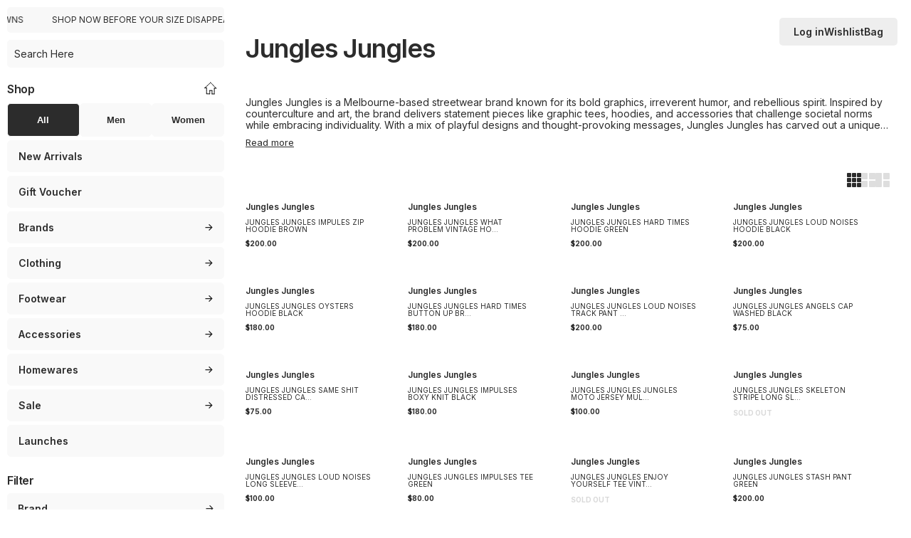

--- FILE ---
content_type: text/html; charset=utf-8
request_url: https://laced.com.au/collections/jungles?page=2&section_id=template--19176888205461__product-grid
body_size: 12448
content:
<div id="shopify-section-template--19176888205461__product-grid" class="shopify-section section"><link href="//laced.com.au/cdn/shop/t/17/assets/template-collection.css?v=58558206033505836701750398192" rel="stylesheet" type="text/css" media="all" />
<link href="//laced.com.au/cdn/shop/t/17/assets/component-card.css?v=75283302544985625821756196664" rel="stylesheet" type="text/css" media="all" />
<link href="//laced.com.au/cdn/shop/t/17/assets/component-price.css?v=26395078506697722471756704262" rel="stylesheet" type="text/css" media="all" />

<style data-shopify>.section-template--19176888205461__product-grid-padding {
    padding-top: 27px;
    padding-bottom: 27px;
  }

  @media screen and (min-width: 750px) {
    .section-template--19176888205461__product-grid-padding {
      padding-top: 36px;
      padding-bottom: 36px;
    }
  }</style><div class="section-template--19176888205461__product-grid-padding m-container container flex-column gradient color-scheme-1">
    <div class="collection-actions flex-column align-center justify-spaced"><div class="col12 flex-row align-center justify-spaced collection-navigation">
    
    
    
      <link href="//laced.com.au/cdn/shop/t/17/assets/component-facets.css?v=80901896230186158151761721888" rel="stylesheet" type="text/css" media="all" />
      <script src="//laced.com.au/cdn/shop/t/17/assets/facets.js?v=121765724638504163111756441479" defer="defer"></script><aside
          aria-labelledby="verticalTitle"
          class="facets-wrapper"
          id="main-collection-filters"
          data-id="template--19176888205461__product-grid"
        >
          

<link href="//laced.com.au/cdn/shop/t/17/assets/component-show-more.css?v=139536189637226996221750398190" rel="stylesheet" type="text/css" media="all" />
<link href="//laced.com.au/cdn/shop/t/17/assets/component-swatch-input.css?v=61683592951238328641750398190" rel="stylesheet" type="text/css" media="all" />
<link href="//laced.com.au/cdn/shop/t/17/assets/component-swatch.css?v=6811383713633888781750398190" rel="stylesheet" type="text/css" media="all" />
<div class="facets-container"><facet-filters-form class="facets small-hide">
      <form
        id="FacetFiltersForm"
        class="facets__form"
      >
          
          <div
            id="FacetsWrapperDesktop"
            
              class="facets__wrapper"
            
          >
           
            
<script src="//laced.com.au/cdn/shop/t/17/assets/show-more.js?v=135784227224860024771750398192" defer="defer"></script>
            


              
                  <details
                    id="Details-filter.p.vendor-template--19176888205461__product-grid"
                    class="disclosure-has-popup facets__disclosure js-filter"
                    data-index="1"
                    
                  >
                    <summary
                      class="facets__summary caption-large focus-offset"
                      aria-label="Brand (0 selected)"
                    >
                      <div>
                        <span class="facets__summary-label">Brand
</span><svg class="icon icon-caret" viewBox="0 0 10 6"><path fill="currentColor" fill-rule="evenodd" d="M9.354.646a.5.5 0 0 0-.708 0L5 4.293 1.354.646a.5.5 0 0 0-.708.708l4 4a.5.5 0 0 0 .708 0l4-4a.5.5 0 0 0 0-.708" clip-rule="evenodd"/></svg>
</div>
                    </summary>
                    <div
                      id="Facet-1-template--19176888205461__product-grid"
                      class="parent-display facets__display"
                    ><div class="facets__header">
                          <div>
                            <span class="facets__selected">0 selected</span></div>
                          <facet-remove>
                            <a href="/collections/jungles" class="facets__reset link underlined-link">
                              Reset
                            </a>
                          </facet-remove>
                        </div><fieldset class="facets-wrap parent-wrap ">
                        <legend class="visually-hidden">Brand</legend><ul
                          class="facets-layout facets-layout-list facets-layout-list--text facets__list list-unstyled"
                          role="list"
                        >
<li class="list-menu__item facets__item"><label for="Filter-filter.p.vendor-1" class="facets__label facet-checkbox
">
                                  <input
                                    type="checkbox"
                                    name="filter.p.vendor"
                                    value="Jungles Jungles"
                                    id="Filter-filter.p.vendor-1"
                                    
                                    
                                  ><svg width="16px" height="16px" viewBox="0 0 16 16"><rect width="16" height="16" fill="none" stroke="currentColor"/></svg>
<div class="svg-wrapper"><svg xmlns="http://www.w3.org/2000/svg" fill="none" class="icon icon-checkmark" viewBox="0 0 12 9"><path fill="currentColor" fill-rule="evenodd" d="M11.35.643a.5.5 0 0 1 .006.707l-6.77 6.886a.5.5 0 0 1-.719-.006L.638 4.845a.5.5 0 1 1 .724-.69l2.872 3.011 6.41-6.517a.5.5 0 0 1 .707-.006z" clip-rule="evenodd"/></svg>
</div><span class="facet-checkbox__text" aria-hidden="true">
                                <span class="facet-checkbox__text-label">Jungles Jungles</span> (36)
                              </span>
                              <span class="visually-hidden">Jungles Jungles (36 products)
                              </span>
                                </label></li></ul>
                      </fieldset>
                    </div>
                  </details>
                


              
                  <details
                    id="Details-filter.p.m.custom.product_colour-template--19176888205461__product-grid"
                    class="disclosure-has-popup facets__disclosure js-filter"
                    data-index="2"
                    
                  >
                    <summary
                      class="facets__summary caption-large focus-offset"
                      aria-label="Product Colour (0 selected)"
                    >
                      <div>
                        <span class="facets__summary-label">Product Colour
</span><svg class="icon icon-caret" viewBox="0 0 10 6"><path fill="currentColor" fill-rule="evenodd" d="M9.354.646a.5.5 0 0 0-.708 0L5 4.293 1.354.646a.5.5 0 0 0-.708.708l4 4a.5.5 0 0 0 .708 0l4-4a.5.5 0 0 0 0-.708" clip-rule="evenodd"/></svg>
</div>
                    </summary>
                    <div
                      id="Facet-2-template--19176888205461__product-grid"
                      class="parent-display facets__display"
                    ><div class="facets__header">
                          <div>
                            <span class="facets__selected">0 selected</span></div>
                          <facet-remove>
                            <a href="/collections/jungles" class="facets__reset link underlined-link">
                              Reset
                            </a>
                          </facet-remove>
                        </div><fieldset class="facets-wrap parent-wrap ">
                        <legend class="visually-hidden">Product Colour</legend><ul
                          class="facets-layout facets-layout-list facets-layout-list--text facets__list list-unstyled"
                          role="list"
                        >
<li class="list-menu__item facets__item"><label for="Filter-filter.p.m.custom.product_colour-1" class="facets__label facet-checkbox
">
                                  <input
                                    type="checkbox"
                                    name="filter.p.m.custom.product_colour"
                                    value="gid://shopify/Metaobject/123533754517"
                                    id="Filter-filter.p.m.custom.product_colour-1"
                                    
                                    
                                  ><svg width="16px" height="16px" viewBox="0 0 16 16"><rect width="16" height="16" fill="none" stroke="currentColor"/></svg>
<div class="svg-wrapper"><svg xmlns="http://www.w3.org/2000/svg" fill="none" class="icon icon-checkmark" viewBox="0 0 12 9"><path fill="currentColor" fill-rule="evenodd" d="M11.35.643a.5.5 0 0 1 .006.707l-6.77 6.886a.5.5 0 0 1-.719-.006L.638 4.845a.5.5 0 1 1 .724-.69l2.872 3.011 6.41-6.517a.5.5 0 0 1 .707-.006z" clip-rule="evenodd"/></svg>
</div><span class="facet-checkbox__text" aria-hidden="true">
                                <span class="facet-checkbox__text-label">Black</span> (14)
                              </span>
                              <span class="visually-hidden">Black (14 products)
                              </span>
                                </label></li>
<li class="list-menu__item facets__item"><label for="Filter-filter.p.m.custom.product_colour-2" class="facets__label facet-checkbox
">
                                  <input
                                    type="checkbox"
                                    name="filter.p.m.custom.product_colour"
                                    value="gid://shopify/Metaobject/123533951125"
                                    id="Filter-filter.p.m.custom.product_colour-2"
                                    
                                    
                                  ><svg width="16px" height="16px" viewBox="0 0 16 16"><rect width="16" height="16" fill="none" stroke="currentColor"/></svg>
<div class="svg-wrapper"><svg xmlns="http://www.w3.org/2000/svg" fill="none" class="icon icon-checkmark" viewBox="0 0 12 9"><path fill="currentColor" fill-rule="evenodd" d="M11.35.643a.5.5 0 0 1 .006.707l-6.77 6.886a.5.5 0 0 1-.719-.006L.638 4.845a.5.5 0 1 1 .724-.69l2.872 3.011 6.41-6.517a.5.5 0 0 1 .707-.006z" clip-rule="evenodd"/></svg>
</div><span class="facet-checkbox__text" aria-hidden="true">
                                <span class="facet-checkbox__text-label">Blue</span> (3)
                              </span>
                              <span class="visually-hidden">Blue (3 products)
                              </span>
                                </label></li>
<li class="list-menu__item facets__item"><label for="Filter-filter.p.m.custom.product_colour-3" class="facets__label facet-checkbox
">
                                  <input
                                    type="checkbox"
                                    name="filter.p.m.custom.product_colour"
                                    value="gid://shopify/Metaobject/123534082197"
                                    id="Filter-filter.p.m.custom.product_colour-3"
                                    
                                    
                                  ><svg width="16px" height="16px" viewBox="0 0 16 16"><rect width="16" height="16" fill="none" stroke="currentColor"/></svg>
<div class="svg-wrapper"><svg xmlns="http://www.w3.org/2000/svg" fill="none" class="icon icon-checkmark" viewBox="0 0 12 9"><path fill="currentColor" fill-rule="evenodd" d="M11.35.643a.5.5 0 0 1 .006.707l-6.77 6.886a.5.5 0 0 1-.719-.006L.638 4.845a.5.5 0 1 1 .724-.69l2.872 3.011 6.41-6.517a.5.5 0 0 1 .707-.006z" clip-rule="evenodd"/></svg>
</div><span class="facet-checkbox__text" aria-hidden="true">
                                <span class="facet-checkbox__text-label">Brown</span> (4)
                              </span>
                              <span class="visually-hidden">Brown (4 products)
                              </span>
                                </label></li>
<li class="list-menu__item facets__item"><label for="Filter-filter.p.m.custom.product_colour-4" class="facets__label facet-checkbox
">
                                  <input
                                    type="checkbox"
                                    name="filter.p.m.custom.product_colour"
                                    value="gid://shopify/Metaobject/123533721749"
                                    id="Filter-filter.p.m.custom.product_colour-4"
                                    
                                    
                                  ><svg width="16px" height="16px" viewBox="0 0 16 16"><rect width="16" height="16" fill="none" stroke="currentColor"/></svg>
<div class="svg-wrapper"><svg xmlns="http://www.w3.org/2000/svg" fill="none" class="icon icon-checkmark" viewBox="0 0 12 9"><path fill="currentColor" fill-rule="evenodd" d="M11.35.643a.5.5 0 0 1 .006.707l-6.77 6.886a.5.5 0 0 1-.719-.006L.638 4.845a.5.5 0 1 1 .724-.69l2.872 3.011 6.41-6.517a.5.5 0 0 1 .707-.006z" clip-rule="evenodd"/></svg>
</div><span class="facet-checkbox__text" aria-hidden="true">
                                <span class="facet-checkbox__text-label">Green</span> (5)
                              </span>
                              <span class="visually-hidden">Green (5 products)
                              </span>
                                </label></li>
<li class="list-menu__item facets__item"><label for="Filter-filter.p.m.custom.product_colour-5" class="facets__label facet-checkbox
">
                                  <input
                                    type="checkbox"
                                    name="filter.p.m.custom.product_colour"
                                    value="gid://shopify/Metaobject/123534114965"
                                    id="Filter-filter.p.m.custom.product_colour-5"
                                    
                                    
                                  ><svg width="16px" height="16px" viewBox="0 0 16 16"><rect width="16" height="16" fill="none" stroke="currentColor"/></svg>
<div class="svg-wrapper"><svg xmlns="http://www.w3.org/2000/svg" fill="none" class="icon icon-checkmark" viewBox="0 0 12 9"><path fill="currentColor" fill-rule="evenodd" d="M11.35.643a.5.5 0 0 1 .006.707l-6.77 6.886a.5.5 0 0 1-.719-.006L.638 4.845a.5.5 0 1 1 .724-.69l2.872 3.011 6.41-6.517a.5.5 0 0 1 .707-.006z" clip-rule="evenodd"/></svg>
</div><span class="facet-checkbox__text" aria-hidden="true">
                                <span class="facet-checkbox__text-label">Grey</span> (6)
                              </span>
                              <span class="visually-hidden">Grey (6 products)
                              </span>
                                </label></li>
<li class="list-menu__item facets__item"><label for="Filter-filter.p.m.custom.product_colour-6" class="facets__label facet-checkbox
">
                                  <input
                                    type="checkbox"
                                    name="filter.p.m.custom.product_colour"
                                    value="gid://shopify/Metaobject/136400830613"
                                    id="Filter-filter.p.m.custom.product_colour-6"
                                    
                                    
                                  ><svg width="16px" height="16px" viewBox="0 0 16 16"><rect width="16" height="16" fill="none" stroke="currentColor"/></svg>
<div class="svg-wrapper"><svg xmlns="http://www.w3.org/2000/svg" fill="none" class="icon icon-checkmark" viewBox="0 0 12 9"><path fill="currentColor" fill-rule="evenodd" d="M11.35.643a.5.5 0 0 1 .006.707l-6.77 6.886a.5.5 0 0 1-.719-.006L.638 4.845a.5.5 0 1 1 .724-.69l2.872 3.011 6.41-6.517a.5.5 0 0 1 .707-.006z" clip-rule="evenodd"/></svg>
</div><span class="facet-checkbox__text" aria-hidden="true">
                                <span class="facet-checkbox__text-label">Multi Colour</span> (1)
                              </span>
                              <span class="visually-hidden">Multi Colour (1 product)
                              </span>
                                </label></li>
<li class="list-menu__item facets__item"><label for="Filter-filter.p.m.custom.product_colour-7" class="facets__label facet-checkbox
">
                                  <input
                                    type="checkbox"
                                    name="filter.p.m.custom.product_colour"
                                    value="gid://shopify/Metaobject/140373360789"
                                    id="Filter-filter.p.m.custom.product_colour-7"
                                    
                                    
                                  ><svg width="16px" height="16px" viewBox="0 0 16 16"><rect width="16" height="16" fill="none" stroke="currentColor"/></svg>
<div class="svg-wrapper"><svg xmlns="http://www.w3.org/2000/svg" fill="none" class="icon icon-checkmark" viewBox="0 0 12 9"><path fill="currentColor" fill-rule="evenodd" d="M11.35.643a.5.5 0 0 1 .006.707l-6.77 6.886a.5.5 0 0 1-.719-.006L.638 4.845a.5.5 0 1 1 .724-.69l2.872 3.011 6.41-6.517a.5.5 0 0 1 .707-.006z" clip-rule="evenodd"/></svg>
</div><span class="facet-checkbox__text" aria-hidden="true">
                                <span class="facet-checkbox__text-label">Pink</span> (1)
                              </span>
                              <span class="visually-hidden">Pink (1 product)
                              </span>
                                </label></li>
<li class="list-menu__item facets__item"><label for="Filter-filter.p.m.custom.product_colour-8" class="facets__label facet-checkbox
">
                                  <input
                                    type="checkbox"
                                    name="filter.p.m.custom.product_colour"
                                    value="gid://shopify/Metaobject/123534180501"
                                    id="Filter-filter.p.m.custom.product_colour-8"
                                    
                                    
                                  ><svg width="16px" height="16px" viewBox="0 0 16 16"><rect width="16" height="16" fill="none" stroke="currentColor"/></svg>
<div class="svg-wrapper"><svg xmlns="http://www.w3.org/2000/svg" fill="none" class="icon icon-checkmark" viewBox="0 0 12 9"><path fill="currentColor" fill-rule="evenodd" d="M11.35.643a.5.5 0 0 1 .006.707l-6.77 6.886a.5.5 0 0 1-.719-.006L.638 4.845a.5.5 0 1 1 .724-.69l2.872 3.011 6.41-6.517a.5.5 0 0 1 .707-.006z" clip-rule="evenodd"/></svg>
</div><span class="facet-checkbox__text" aria-hidden="true">
                                <span class="facet-checkbox__text-label">White</span> (4)
                              </span>
                              <span class="visually-hidden">White (4 products)
                              </span>
                                </label></li></ul>
                      </fieldset>
                    </div>
                  </details>
                


              
                  <details
                    id="Details-filter.v.option.size-template--19176888205461__product-grid"
                    class="disclosure-has-popup facets__disclosure js-filter"
                    data-index="3"
                    
                  >
                    <summary
                      class="facets__summary caption-large focus-offset"
                      aria-label="Size (0 selected)"
                    >
                      <div>
                        <span class="facets__summary-label">Size
</span><svg class="icon icon-caret" viewBox="0 0 10 6"><path fill="currentColor" fill-rule="evenodd" d="M9.354.646a.5.5 0 0 0-.708 0L5 4.293 1.354.646a.5.5 0 0 0-.708.708l4 4a.5.5 0 0 0 .708 0l4-4a.5.5 0 0 0 0-.708" clip-rule="evenodd"/></svg>
</div>
                    </summary>
                    <div
                      id="Facet-3-template--19176888205461__product-grid"
                      class="parent-display facets__display"
                    ><div class="facets__header">
                          <div>
                            <span class="facets__selected">0 selected</span></div>
                          <facet-remove>
                            <a href="/collections/jungles" class="facets__reset link underlined-link">
                              Reset
                            </a>
                          </facet-remove>
                        </div><fieldset class="facets-wrap parent-wrap ">
                        <legend class="visually-hidden">Size</legend><ul
                          class="facets-layout facets-layout-list facets-layout-list--text facets__list list-unstyled"
                          role="list"
                        >
<li class="list-menu__item facets__item"><label for="Filter-filter.v.option.size-1" class="facets__label facet-checkbox
">
                                  <input
                                    type="checkbox"
                                    name="filter.v.option.size"
                                    value="Small"
                                    id="Filter-filter.v.option.size-1"
                                    
                                    
                                  ><svg width="16px" height="16px" viewBox="0 0 16 16"><rect width="16" height="16" fill="none" stroke="currentColor"/></svg>
<div class="svg-wrapper"><svg xmlns="http://www.w3.org/2000/svg" fill="none" class="icon icon-checkmark" viewBox="0 0 12 9"><path fill="currentColor" fill-rule="evenodd" d="M11.35.643a.5.5 0 0 1 .006.707l-6.77 6.886a.5.5 0 0 1-.719-.006L.638 4.845a.5.5 0 1 1 .724-.69l2.872 3.011 6.41-6.517a.5.5 0 0 1 .707-.006z" clip-rule="evenodd"/></svg>
</div><span class="facet-checkbox__text" aria-hidden="true">
                                <span class="facet-checkbox__text-label">Small</span> (29)
                              </span>
                              <span class="visually-hidden">Small (29 products)
                              </span>
                                </label></li>
<li class="list-menu__item facets__item"><label for="Filter-filter.v.option.size-2" class="facets__label facet-checkbox
">
                                  <input
                                    type="checkbox"
                                    name="filter.v.option.size"
                                    value="Medium"
                                    id="Filter-filter.v.option.size-2"
                                    
                                    
                                  ><svg width="16px" height="16px" viewBox="0 0 16 16"><rect width="16" height="16" fill="none" stroke="currentColor"/></svg>
<div class="svg-wrapper"><svg xmlns="http://www.w3.org/2000/svg" fill="none" class="icon icon-checkmark" viewBox="0 0 12 9"><path fill="currentColor" fill-rule="evenodd" d="M11.35.643a.5.5 0 0 1 .006.707l-6.77 6.886a.5.5 0 0 1-.719-.006L.638 4.845a.5.5 0 1 1 .724-.69l2.872 3.011 6.41-6.517a.5.5 0 0 1 .707-.006z" clip-rule="evenodd"/></svg>
</div><span class="facet-checkbox__text" aria-hidden="true">
                                <span class="facet-checkbox__text-label">Medium</span> (30)
                              </span>
                              <span class="visually-hidden">Medium (30 products)
                              </span>
                                </label></li>
<li class="list-menu__item facets__item"><label for="Filter-filter.v.option.size-3" class="facets__label facet-checkbox
">
                                  <input
                                    type="checkbox"
                                    name="filter.v.option.size"
                                    value="Large"
                                    id="Filter-filter.v.option.size-3"
                                    
                                    
                                  ><svg width="16px" height="16px" viewBox="0 0 16 16"><rect width="16" height="16" fill="none" stroke="currentColor"/></svg>
<div class="svg-wrapper"><svg xmlns="http://www.w3.org/2000/svg" fill="none" class="icon icon-checkmark" viewBox="0 0 12 9"><path fill="currentColor" fill-rule="evenodd" d="M11.35.643a.5.5 0 0 1 .006.707l-6.77 6.886a.5.5 0 0 1-.719-.006L.638 4.845a.5.5 0 1 1 .724-.69l2.872 3.011 6.41-6.517a.5.5 0 0 1 .707-.006z" clip-rule="evenodd"/></svg>
</div><span class="facet-checkbox__text" aria-hidden="true">
                                <span class="facet-checkbox__text-label">Large</span> (30)
                              </span>
                              <span class="visually-hidden">Large (30 products)
                              </span>
                                </label></li>
<li class="list-menu__item facets__item"><label for="Filter-filter.v.option.size-4" class="facets__label facet-checkbox
">
                                  <input
                                    type="checkbox"
                                    name="filter.v.option.size"
                                    value="X-Large"
                                    id="Filter-filter.v.option.size-4"
                                    
                                    
                                  ><svg width="16px" height="16px" viewBox="0 0 16 16"><rect width="16" height="16" fill="none" stroke="currentColor"/></svg>
<div class="svg-wrapper"><svg xmlns="http://www.w3.org/2000/svg" fill="none" class="icon icon-checkmark" viewBox="0 0 12 9"><path fill="currentColor" fill-rule="evenodd" d="M11.35.643a.5.5 0 0 1 .006.707l-6.77 6.886a.5.5 0 0 1-.719-.006L.638 4.845a.5.5 0 1 1 .724-.69l2.872 3.011 6.41-6.517a.5.5 0 0 1 .707-.006z" clip-rule="evenodd"/></svg>
</div><span class="facet-checkbox__text" aria-hidden="true">
                                <span class="facet-checkbox__text-label">X-Large</span> (20)
                              </span>
                              <span class="visually-hidden">X-Large (20 products)
                              </span>
                                </label></li>
<li class="list-menu__item facets__item"><label for="Filter-filter.v.option.size-5" class="facets__label facet-checkbox
">
                                  <input
                                    type="checkbox"
                                    name="filter.v.option.size"
                                    value="30"
                                    id="Filter-filter.v.option.size-5"
                                    
                                    
                                  ><svg width="16px" height="16px" viewBox="0 0 16 16"><rect width="16" height="16" fill="none" stroke="currentColor"/></svg>
<div class="svg-wrapper"><svg xmlns="http://www.w3.org/2000/svg" fill="none" class="icon icon-checkmark" viewBox="0 0 12 9"><path fill="currentColor" fill-rule="evenodd" d="M11.35.643a.5.5 0 0 1 .006.707l-6.77 6.886a.5.5 0 0 1-.719-.006L.638 4.845a.5.5 0 1 1 .724-.69l2.872 3.011 6.41-6.517a.5.5 0 0 1 .707-.006z" clip-rule="evenodd"/></svg>
</div><span class="facet-checkbox__text" aria-hidden="true">
                                <span class="facet-checkbox__text-label">30</span> (1)
                              </span>
                              <span class="visually-hidden">30 (1 product)
                              </span>
                                </label></li>
<li class="list-menu__item facets__item"><label for="Filter-filter.v.option.size-6" class="facets__label facet-checkbox
">
                                  <input
                                    type="checkbox"
                                    name="filter.v.option.size"
                                    value="32"
                                    id="Filter-filter.v.option.size-6"
                                    
                                    
                                  ><svg width="16px" height="16px" viewBox="0 0 16 16"><rect width="16" height="16" fill="none" stroke="currentColor"/></svg>
<div class="svg-wrapper"><svg xmlns="http://www.w3.org/2000/svg" fill="none" class="icon icon-checkmark" viewBox="0 0 12 9"><path fill="currentColor" fill-rule="evenodd" d="M11.35.643a.5.5 0 0 1 .006.707l-6.77 6.886a.5.5 0 0 1-.719-.006L.638 4.845a.5.5 0 1 1 .724-.69l2.872 3.011 6.41-6.517a.5.5 0 0 1 .707-.006z" clip-rule="evenodd"/></svg>
</div><span class="facet-checkbox__text" aria-hidden="true">
                                <span class="facet-checkbox__text-label">32</span> (1)
                              </span>
                              <span class="visually-hidden">32 (1 product)
                              </span>
                                </label></li>
<li class="list-menu__item facets__item"><label for="Filter-filter.v.option.size-7" class="facets__label facet-checkbox
">
                                  <input
                                    type="checkbox"
                                    name="filter.v.option.size"
                                    value="34"
                                    id="Filter-filter.v.option.size-7"
                                    
                                    
                                  ><svg width="16px" height="16px" viewBox="0 0 16 16"><rect width="16" height="16" fill="none" stroke="currentColor"/></svg>
<div class="svg-wrapper"><svg xmlns="http://www.w3.org/2000/svg" fill="none" class="icon icon-checkmark" viewBox="0 0 12 9"><path fill="currentColor" fill-rule="evenodd" d="M11.35.643a.5.5 0 0 1 .006.707l-6.77 6.886a.5.5 0 0 1-.719-.006L.638 4.845a.5.5 0 1 1 .724-.69l2.872 3.011 6.41-6.517a.5.5 0 0 1 .707-.006z" clip-rule="evenodd"/></svg>
</div><span class="facet-checkbox__text" aria-hidden="true">
                                <span class="facet-checkbox__text-label">34</span> (1)
                              </span>
                              <span class="visually-hidden">34 (1 product)
                              </span>
                                </label></li></ul>
                      </fieldset>
                    </div>
                  </details>
                
</div>
          
<div class="active-facets active-facets-desktop">


<facet-remove class="active-facets__button-wrapper">
                <a href="/collections/jungles" class="active-facets__button-remove underlined-link">
                  <span>Remove all</span>
                </a>
              </facet-remove>
            </div>

        

<div class="facet-filters sorting caption">
              <div class="facet-filters__field">
                <h2 class="facet-filters__label caption-large text-body">
                  <label for="SortBy">Sort by:</label>
                </h2>
                <div class="select"><select
                    name="sort_by"
                    class="facet-filters__sort select__select caption-large"
                    id="SortBy"
                    aria-describedby="a11y-refresh-page-message"
                  ><option
                        value="manual"
                        
                      >
                        Featured
                      </option><option
                        value="best-selling"
                        
                      >
                        Best selling
                      </option><option
                        value="title-ascending"
                        
                      >
                        Alphabetically, A-Z
                      </option><option
                        value="title-descending"
                        
                      >
                        Alphabetically, Z-A
                      </option><option
                        value="price-ascending"
                        
                      >
                        Price, Low to High
                      </option><option
                        value="price-descending"
                        
                      >
                        Price, High to Low
                      </option><option
                        value="created-ascending"
                        
                      >
                        Date, Old to New
                      </option><option
                        value="created-descending"
                        
                          selected="selected"
                        
                      >
                        Date, New to Old
                      </option></select>
                  <span class="svg-wrapper"><svg class="icon icon-caret" viewBox="0 0 10 6"><path fill="currentColor" fill-rule="evenodd" d="M9.354.646a.5.5 0 0 0-.708 0L5 4.293 1.354.646a.5.5 0 0 0-.708.708l4 4a.5.5 0 0 0 .708 0l4-4a.5.5 0 0 0 0-.708" clip-rule="evenodd"/></svg>
</span>
                </div>
              </div>
            </div><div class="product-count light" role="status">
            <h2 class="product-count__text text-body">
              <span id="ProductCountDesktop">36 products
</span>
            </h2>

<div class="loading__spinner hidden">
  <svg xmlns="http://www.w3.org/2000/svg" class="spinner" viewBox="0 0 66 66"><circle stroke-width="6" cx="33" cy="33" r="30" fill="none" class="path"/></svg>

</div>
</div></form>
    </facet-filters-form>
  <menu-drawer id="FacetFiltersFormMobile"
    class="mobile-facets__wrapper medium-hide large-up-hide"
    data-breakpoint="mobile"
  >
    <details class="mobile-facets__disclosure disclosure-has-popup">
  <summary class="mobile-facets__open-wrapper focus-offset">
    <span class="mobile-facets__open flex-row align-center justify-spaced ">
      
      <span class="mobile-facets__open-label button-label medium-hide large-up-hide">
        <!-- Drawer CLOSED by default -->
        <span class="active-state active">Filter and sort
</span>
        <!-- Drawer OPEN -->
        <span class="inactive-state ">Hide Filters</span>
      </span>



      <span class="active-state active"><svg width="11" height="11" viewBox="0 0 11 11" fill="none" xmlns="http://www.w3.org/2000/svg">
<path d="M5.98563 10.1842L5.09073 9.29927L8.19797 6.19203H0.392578V4.89941H8.19797L5.09073 1.79714L5.98563 0.907227L10.6241 5.54572L5.98563 10.1842Z" fill="#1E1E1E"/>
</svg>
</span>
      <span class="inactive-state "><svg width="11" height="2" viewBox="0 0 11 2" fill="none" xmlns="http://www.w3.org/2000/svg">
<path d="M10.5 0.249999L10.5 1.75L0.5 1.75L0.5 0.25L10.5 0.249999Z" fill="black"/>
</svg>
</span>
    </span>
  </summary>
</details>

  </menu-drawer>

  <facet-filters-form >
        <form  class="mobile-facets">
          <div class="mobile-facets__inner gradient">
            <div class="mobile-facets__header">
              <div class="mobile-facets__header-inner">
                <h2 class="mobile-facets__heading medium-hide desktop">Filter and sort
</h2>
                <h2 class="mobile-facets__heading mobile">Filter
</h2>
                <p class="mobile-facets__count">36 products
</p>
              </div>
              <div class="mobile-facets-hide"><svg width="19" height="19" viewBox="0 0 19 19" fill="none" xmlns="http://www.w3.org/2000/svg">
<path d="M14.25 4.75L4.75 14.25" stroke="black"/>
<path d="M14.25 14.25L4.75 4.75" stroke="black"/>
</svg>
</div>
            </div>
            <div
              id="FacetsWrapperMobile"
              class="mobile-facets__main has-submenu gradient"
            >

                  
                      <details
                        id="Details-Mobile-filter.p.vendor-template--19176888205461__product-grid"
                        class="mobile-facets__details js-filter"
                        data-index="mobile-1"
                      >
                        <summary class="mobile-facets__summary focus-inset">
                          <div>
                            <span>Brand</span>
                            <span class="mobile-facets__arrow">
                               <span class="active-state active"><svg width="11" height="11" viewBox="0 0 11 11" fill="none" xmlns="http://www.w3.org/2000/svg">
<path d="M5.98563 10.1842L5.09073 9.29927L8.19797 6.19203H0.392578V4.89941H8.19797L5.09073 1.79714L5.98563 0.907227L10.6241 5.54572L5.98563 10.1842Z" fill="#1E1E1E"/>
</svg>
</span>
                              <span class="inactive-state"><svg width="11" height="2" viewBox="0 0 11 2" fill="none" xmlns="http://www.w3.org/2000/svg">
<path d="M10.5 0.249999L10.5 1.75L0.5 1.75L0.5 0.25L10.5 0.249999Z" fill="black"/>
</svg>
</span>
                            </span>
                          </div>
                        </summary>
                        <div
                          id="FacetMobile-1-template--19176888205461__product-grid"
                          class="mobile-facets__submenu gradient"
                        >
                  
                          <ul class="facets-layout facets-layout-list facets-layout-list--text mobile-facets__list list-unstyled" role="list">
<li class="mobile-facets__item list-menu__item">
                                
                                  <label for="Filter-filter.p.vendor-mobile-1" class="facets__label mobile-facets__label
">
                                    <input
                                      class="mobile-facets__checkbox"
                                      type="checkbox"
                                      name="filter.p.vendor"
                                      value="Jungles Jungles"
                                      id="Filter-filter.p.vendor-mobile-1"
                                      
                                      
                                    ><div class="icon-wrapper">
                                      <span class="mobile-facets__highlight "></span><svg width="16px" height="16px" viewBox="0 0 16 16"><rect width="16" height="16" fill="none" stroke="currentColor"/></svg>
<svg xmlns="http://www.w3.org/2000/svg" fill="none" class="icon icon-checkmark" viewBox="0 0 12 9"><path fill="currentColor" fill-rule="evenodd" d="M11.35.643a.5.5 0 0 1 .006.707l-6.77 6.886a.5.5 0 0 1-.719-.006L.638 4.845a.5.5 0 1 1 .724-.69l2.872 3.011 6.41-6.517a.5.5 0 0 1 .707-.006z" clip-rule="evenodd"/></svg>
</div>

                                    <span class="facet-checkbox__text" aria-hidden="true">
                                  <span class="facet-checkbox__text-label">Jungles Jungles</span>
                                </span>
                                <span class="visually-hidden">Jungles Jungles (36 products)
                                </span>
                                    <span class="inactive-state"><svg width="19" height="19" viewBox="0 0 19 19" fill="none" xmlns="http://www.w3.org/2000/svg">
<path d="M14.25 4.75L4.75 14.25" stroke="black"/>
<path d="M14.25 14.25L4.75 4.75" stroke="black"/>
</svg>
</span>
                                   
                                  </label>
                                   
                                
                              </li></ul>

          
                        </div>
                      </details>
                    


                  
                      <details
                        id="Details-Mobile-filter.p.m.custom.product_colour-template--19176888205461__product-grid"
                        class="mobile-facets__details js-filter"
                        data-index="mobile-2"
                      >
                        <summary class="mobile-facets__summary focus-inset">
                          <div>
                            <span>Product Colour</span>
                            <span class="mobile-facets__arrow">
                               <span class="active-state active"><svg width="11" height="11" viewBox="0 0 11 11" fill="none" xmlns="http://www.w3.org/2000/svg">
<path d="M5.98563 10.1842L5.09073 9.29927L8.19797 6.19203H0.392578V4.89941H8.19797L5.09073 1.79714L5.98563 0.907227L10.6241 5.54572L5.98563 10.1842Z" fill="#1E1E1E"/>
</svg>
</span>
                              <span class="inactive-state"><svg width="11" height="2" viewBox="0 0 11 2" fill="none" xmlns="http://www.w3.org/2000/svg">
<path d="M10.5 0.249999L10.5 1.75L0.5 1.75L0.5 0.25L10.5 0.249999Z" fill="black"/>
</svg>
</span>
                            </span>
                          </div>
                        </summary>
                        <div
                          id="FacetMobile-2-template--19176888205461__product-grid"
                          class="mobile-facets__submenu gradient"
                        >
                  
                          <ul class="facets-layout facets-layout-list facets-layout-list--text mobile-facets__list list-unstyled" role="list">
<li class="mobile-facets__item list-menu__item">
                                
                                  <label for="Filter-filter.p.m.custom.product_colour-mobile-1" class="facets__label mobile-facets__label
">
                                    <input
                                      class="mobile-facets__checkbox"
                                      type="checkbox"
                                      name="filter.p.m.custom.product_colour"
                                      value="gid://shopify/Metaobject/123533754517"
                                      id="Filter-filter.p.m.custom.product_colour-mobile-1"
                                      
                                      
                                    ><div class="icon-wrapper">
                                      <span class="mobile-facets__highlight "></span><svg width="16px" height="16px" viewBox="0 0 16 16"><rect width="16" height="16" fill="none" stroke="currentColor"/></svg>
<svg xmlns="http://www.w3.org/2000/svg" fill="none" class="icon icon-checkmark" viewBox="0 0 12 9"><path fill="currentColor" fill-rule="evenodd" d="M11.35.643a.5.5 0 0 1 .006.707l-6.77 6.886a.5.5 0 0 1-.719-.006L.638 4.845a.5.5 0 1 1 .724-.69l2.872 3.011 6.41-6.517a.5.5 0 0 1 .707-.006z" clip-rule="evenodd"/></svg>
</div>

                                    <span class="facet-checkbox__text" aria-hidden="true">
                                  <span class="facet-checkbox__text-label">Black</span>
                                </span>
                                <span class="visually-hidden">Black (14 products)
                                </span>
                                    <span class="inactive-state"><svg width="19" height="19" viewBox="0 0 19 19" fill="none" xmlns="http://www.w3.org/2000/svg">
<path d="M14.25 4.75L4.75 14.25" stroke="black"/>
<path d="M14.25 14.25L4.75 4.75" stroke="black"/>
</svg>
</span>
                                   
                                  </label>
                                   
                                
                              </li>
<li class="mobile-facets__item list-menu__item">
                                
                                  <label for="Filter-filter.p.m.custom.product_colour-mobile-2" class="facets__label mobile-facets__label
">
                                    <input
                                      class="mobile-facets__checkbox"
                                      type="checkbox"
                                      name="filter.p.m.custom.product_colour"
                                      value="gid://shopify/Metaobject/123533951125"
                                      id="Filter-filter.p.m.custom.product_colour-mobile-2"
                                      
                                      
                                    ><div class="icon-wrapper">
                                      <span class="mobile-facets__highlight "></span><svg width="16px" height="16px" viewBox="0 0 16 16"><rect width="16" height="16" fill="none" stroke="currentColor"/></svg>
<svg xmlns="http://www.w3.org/2000/svg" fill="none" class="icon icon-checkmark" viewBox="0 0 12 9"><path fill="currentColor" fill-rule="evenodd" d="M11.35.643a.5.5 0 0 1 .006.707l-6.77 6.886a.5.5 0 0 1-.719-.006L.638 4.845a.5.5 0 1 1 .724-.69l2.872 3.011 6.41-6.517a.5.5 0 0 1 .707-.006z" clip-rule="evenodd"/></svg>
</div>

                                    <span class="facet-checkbox__text" aria-hidden="true">
                                  <span class="facet-checkbox__text-label">Blue</span>
                                </span>
                                <span class="visually-hidden">Blue (3 products)
                                </span>
                                    <span class="inactive-state"><svg width="19" height="19" viewBox="0 0 19 19" fill="none" xmlns="http://www.w3.org/2000/svg">
<path d="M14.25 4.75L4.75 14.25" stroke="black"/>
<path d="M14.25 14.25L4.75 4.75" stroke="black"/>
</svg>
</span>
                                   
                                  </label>
                                   
                                
                              </li>
<li class="mobile-facets__item list-menu__item">
                                
                                  <label for="Filter-filter.p.m.custom.product_colour-mobile-3" class="facets__label mobile-facets__label
">
                                    <input
                                      class="mobile-facets__checkbox"
                                      type="checkbox"
                                      name="filter.p.m.custom.product_colour"
                                      value="gid://shopify/Metaobject/123534082197"
                                      id="Filter-filter.p.m.custom.product_colour-mobile-3"
                                      
                                      
                                    ><div class="icon-wrapper">
                                      <span class="mobile-facets__highlight "></span><svg width="16px" height="16px" viewBox="0 0 16 16"><rect width="16" height="16" fill="none" stroke="currentColor"/></svg>
<svg xmlns="http://www.w3.org/2000/svg" fill="none" class="icon icon-checkmark" viewBox="0 0 12 9"><path fill="currentColor" fill-rule="evenodd" d="M11.35.643a.5.5 0 0 1 .006.707l-6.77 6.886a.5.5 0 0 1-.719-.006L.638 4.845a.5.5 0 1 1 .724-.69l2.872 3.011 6.41-6.517a.5.5 0 0 1 .707-.006z" clip-rule="evenodd"/></svg>
</div>

                                    <span class="facet-checkbox__text" aria-hidden="true">
                                  <span class="facet-checkbox__text-label">Brown</span>
                                </span>
                                <span class="visually-hidden">Brown (4 products)
                                </span>
                                    <span class="inactive-state"><svg width="19" height="19" viewBox="0 0 19 19" fill="none" xmlns="http://www.w3.org/2000/svg">
<path d="M14.25 4.75L4.75 14.25" stroke="black"/>
<path d="M14.25 14.25L4.75 4.75" stroke="black"/>
</svg>
</span>
                                   
                                  </label>
                                   
                                
                              </li>
<li class="mobile-facets__item list-menu__item">
                                
                                  <label for="Filter-filter.p.m.custom.product_colour-mobile-4" class="facets__label mobile-facets__label
">
                                    <input
                                      class="mobile-facets__checkbox"
                                      type="checkbox"
                                      name="filter.p.m.custom.product_colour"
                                      value="gid://shopify/Metaobject/123533721749"
                                      id="Filter-filter.p.m.custom.product_colour-mobile-4"
                                      
                                      
                                    ><div class="icon-wrapper">
                                      <span class="mobile-facets__highlight "></span><svg width="16px" height="16px" viewBox="0 0 16 16"><rect width="16" height="16" fill="none" stroke="currentColor"/></svg>
<svg xmlns="http://www.w3.org/2000/svg" fill="none" class="icon icon-checkmark" viewBox="0 0 12 9"><path fill="currentColor" fill-rule="evenodd" d="M11.35.643a.5.5 0 0 1 .006.707l-6.77 6.886a.5.5 0 0 1-.719-.006L.638 4.845a.5.5 0 1 1 .724-.69l2.872 3.011 6.41-6.517a.5.5 0 0 1 .707-.006z" clip-rule="evenodd"/></svg>
</div>

                                    <span class="facet-checkbox__text" aria-hidden="true">
                                  <span class="facet-checkbox__text-label">Green</span>
                                </span>
                                <span class="visually-hidden">Green (5 products)
                                </span>
                                    <span class="inactive-state"><svg width="19" height="19" viewBox="0 0 19 19" fill="none" xmlns="http://www.w3.org/2000/svg">
<path d="M14.25 4.75L4.75 14.25" stroke="black"/>
<path d="M14.25 14.25L4.75 4.75" stroke="black"/>
</svg>
</span>
                                   
                                  </label>
                                   
                                
                              </li>
<li class="mobile-facets__item list-menu__item">
                                
                                  <label for="Filter-filter.p.m.custom.product_colour-mobile-5" class="facets__label mobile-facets__label
">
                                    <input
                                      class="mobile-facets__checkbox"
                                      type="checkbox"
                                      name="filter.p.m.custom.product_colour"
                                      value="gid://shopify/Metaobject/123534114965"
                                      id="Filter-filter.p.m.custom.product_colour-mobile-5"
                                      
                                      
                                    ><div class="icon-wrapper">
                                      <span class="mobile-facets__highlight "></span><svg width="16px" height="16px" viewBox="0 0 16 16"><rect width="16" height="16" fill="none" stroke="currentColor"/></svg>
<svg xmlns="http://www.w3.org/2000/svg" fill="none" class="icon icon-checkmark" viewBox="0 0 12 9"><path fill="currentColor" fill-rule="evenodd" d="M11.35.643a.5.5 0 0 1 .006.707l-6.77 6.886a.5.5 0 0 1-.719-.006L.638 4.845a.5.5 0 1 1 .724-.69l2.872 3.011 6.41-6.517a.5.5 0 0 1 .707-.006z" clip-rule="evenodd"/></svg>
</div>

                                    <span class="facet-checkbox__text" aria-hidden="true">
                                  <span class="facet-checkbox__text-label">Grey</span>
                                </span>
                                <span class="visually-hidden">Grey (6 products)
                                </span>
                                    <span class="inactive-state"><svg width="19" height="19" viewBox="0 0 19 19" fill="none" xmlns="http://www.w3.org/2000/svg">
<path d="M14.25 4.75L4.75 14.25" stroke="black"/>
<path d="M14.25 14.25L4.75 4.75" stroke="black"/>
</svg>
</span>
                                   
                                  </label>
                                   
                                
                              </li>
<li class="mobile-facets__item list-menu__item">
                                
                                  <label for="Filter-filter.p.m.custom.product_colour-mobile-6" class="facets__label mobile-facets__label
">
                                    <input
                                      class="mobile-facets__checkbox"
                                      type="checkbox"
                                      name="filter.p.m.custom.product_colour"
                                      value="gid://shopify/Metaobject/136400830613"
                                      id="Filter-filter.p.m.custom.product_colour-mobile-6"
                                      
                                      
                                    ><div class="icon-wrapper">
                                      <span class="mobile-facets__highlight "></span><svg width="16px" height="16px" viewBox="0 0 16 16"><rect width="16" height="16" fill="none" stroke="currentColor"/></svg>
<svg xmlns="http://www.w3.org/2000/svg" fill="none" class="icon icon-checkmark" viewBox="0 0 12 9"><path fill="currentColor" fill-rule="evenodd" d="M11.35.643a.5.5 0 0 1 .006.707l-6.77 6.886a.5.5 0 0 1-.719-.006L.638 4.845a.5.5 0 1 1 .724-.69l2.872 3.011 6.41-6.517a.5.5 0 0 1 .707-.006z" clip-rule="evenodd"/></svg>
</div>

                                    <span class="facet-checkbox__text" aria-hidden="true">
                                  <span class="facet-checkbox__text-label">Multi Colour</span>
                                </span>
                                <span class="visually-hidden">Multi Colour (1 products)
                                </span>
                                    <span class="inactive-state"><svg width="19" height="19" viewBox="0 0 19 19" fill="none" xmlns="http://www.w3.org/2000/svg">
<path d="M14.25 4.75L4.75 14.25" stroke="black"/>
<path d="M14.25 14.25L4.75 4.75" stroke="black"/>
</svg>
</span>
                                   
                                  </label>
                                   
                                
                              </li>
<li class="mobile-facets__item list-menu__item">
                                
                                  <label for="Filter-filter.p.m.custom.product_colour-mobile-7" class="facets__label mobile-facets__label
">
                                    <input
                                      class="mobile-facets__checkbox"
                                      type="checkbox"
                                      name="filter.p.m.custom.product_colour"
                                      value="gid://shopify/Metaobject/140373360789"
                                      id="Filter-filter.p.m.custom.product_colour-mobile-7"
                                      
                                      
                                    ><div class="icon-wrapper">
                                      <span class="mobile-facets__highlight "></span><svg width="16px" height="16px" viewBox="0 0 16 16"><rect width="16" height="16" fill="none" stroke="currentColor"/></svg>
<svg xmlns="http://www.w3.org/2000/svg" fill="none" class="icon icon-checkmark" viewBox="0 0 12 9"><path fill="currentColor" fill-rule="evenodd" d="M11.35.643a.5.5 0 0 1 .006.707l-6.77 6.886a.5.5 0 0 1-.719-.006L.638 4.845a.5.5 0 1 1 .724-.69l2.872 3.011 6.41-6.517a.5.5 0 0 1 .707-.006z" clip-rule="evenodd"/></svg>
</div>

                                    <span class="facet-checkbox__text" aria-hidden="true">
                                  <span class="facet-checkbox__text-label">Pink</span>
                                </span>
                                <span class="visually-hidden">Pink (1 products)
                                </span>
                                    <span class="inactive-state"><svg width="19" height="19" viewBox="0 0 19 19" fill="none" xmlns="http://www.w3.org/2000/svg">
<path d="M14.25 4.75L4.75 14.25" stroke="black"/>
<path d="M14.25 14.25L4.75 4.75" stroke="black"/>
</svg>
</span>
                                   
                                  </label>
                                   
                                
                              </li>
<li class="mobile-facets__item list-menu__item">
                                
                                  <label for="Filter-filter.p.m.custom.product_colour-mobile-8" class="facets__label mobile-facets__label
">
                                    <input
                                      class="mobile-facets__checkbox"
                                      type="checkbox"
                                      name="filter.p.m.custom.product_colour"
                                      value="gid://shopify/Metaobject/123534180501"
                                      id="Filter-filter.p.m.custom.product_colour-mobile-8"
                                      
                                      
                                    ><div class="icon-wrapper">
                                      <span class="mobile-facets__highlight "></span><svg width="16px" height="16px" viewBox="0 0 16 16"><rect width="16" height="16" fill="none" stroke="currentColor"/></svg>
<svg xmlns="http://www.w3.org/2000/svg" fill="none" class="icon icon-checkmark" viewBox="0 0 12 9"><path fill="currentColor" fill-rule="evenodd" d="M11.35.643a.5.5 0 0 1 .006.707l-6.77 6.886a.5.5 0 0 1-.719-.006L.638 4.845a.5.5 0 1 1 .724-.69l2.872 3.011 6.41-6.517a.5.5 0 0 1 .707-.006z" clip-rule="evenodd"/></svg>
</div>

                                    <span class="facet-checkbox__text" aria-hidden="true">
                                  <span class="facet-checkbox__text-label">White</span>
                                </span>
                                <span class="visually-hidden">White (4 products)
                                </span>
                                    <span class="inactive-state"><svg width="19" height="19" viewBox="0 0 19 19" fill="none" xmlns="http://www.w3.org/2000/svg">
<path d="M14.25 4.75L4.75 14.25" stroke="black"/>
<path d="M14.25 14.25L4.75 4.75" stroke="black"/>
</svg>
</span>
                                   
                                  </label>
                                   
                                
                              </li></ul>

          
                        </div>
                      </details>
                    


                  
                      <details
                        id="Details-Mobile-filter.v.option.size-template--19176888205461__product-grid"
                        class="mobile-facets__details js-filter"
                        data-index="mobile-3"
                      >
                        <summary class="mobile-facets__summary focus-inset">
                          <div>
                            <span>Size</span>
                            <span class="mobile-facets__arrow">
                               <span class="active-state active"><svg width="11" height="11" viewBox="0 0 11 11" fill="none" xmlns="http://www.w3.org/2000/svg">
<path d="M5.98563 10.1842L5.09073 9.29927L8.19797 6.19203H0.392578V4.89941H8.19797L5.09073 1.79714L5.98563 0.907227L10.6241 5.54572L5.98563 10.1842Z" fill="#1E1E1E"/>
</svg>
</span>
                              <span class="inactive-state"><svg width="11" height="2" viewBox="0 0 11 2" fill="none" xmlns="http://www.w3.org/2000/svg">
<path d="M10.5 0.249999L10.5 1.75L0.5 1.75L0.5 0.25L10.5 0.249999Z" fill="black"/>
</svg>
</span>
                            </span>
                          </div>
                        </summary>
                        <div
                          id="FacetMobile-3-template--19176888205461__product-grid"
                          class="mobile-facets__submenu gradient"
                        >
                  
                          <ul class="facets-layout facets-layout-list facets-layout-list--text mobile-facets__list list-unstyled" role="list">
<li class="mobile-facets__item list-menu__item">
                                
                                  <label for="Filter-filter.v.option.size-mobile-1" class="facets__label mobile-facets__label
">
                                    <input
                                      class="mobile-facets__checkbox"
                                      type="checkbox"
                                      name="filter.v.option.size"
                                      value="Small"
                                      id="Filter-filter.v.option.size-mobile-1"
                                      
                                      
                                    ><div class="icon-wrapper">
                                      <span class="mobile-facets__highlight "></span><svg width="16px" height="16px" viewBox="0 0 16 16"><rect width="16" height="16" fill="none" stroke="currentColor"/></svg>
<svg xmlns="http://www.w3.org/2000/svg" fill="none" class="icon icon-checkmark" viewBox="0 0 12 9"><path fill="currentColor" fill-rule="evenodd" d="M11.35.643a.5.5 0 0 1 .006.707l-6.77 6.886a.5.5 0 0 1-.719-.006L.638 4.845a.5.5 0 1 1 .724-.69l2.872 3.011 6.41-6.517a.5.5 0 0 1 .707-.006z" clip-rule="evenodd"/></svg>
</div>

                                    <span class="facet-checkbox__text" aria-hidden="true">
                                  <span class="facet-checkbox__text-label">Small</span>
                                </span>
                                <span class="visually-hidden">Small (29 products)
                                </span>
                                    <span class="inactive-state"><svg width="19" height="19" viewBox="0 0 19 19" fill="none" xmlns="http://www.w3.org/2000/svg">
<path d="M14.25 4.75L4.75 14.25" stroke="black"/>
<path d="M14.25 14.25L4.75 4.75" stroke="black"/>
</svg>
</span>
                                   
                                  </label>
                                   
                                
                              </li>
<li class="mobile-facets__item list-menu__item">
                                
                                  <label for="Filter-filter.v.option.size-mobile-2" class="facets__label mobile-facets__label
">
                                    <input
                                      class="mobile-facets__checkbox"
                                      type="checkbox"
                                      name="filter.v.option.size"
                                      value="Medium"
                                      id="Filter-filter.v.option.size-mobile-2"
                                      
                                      
                                    ><div class="icon-wrapper">
                                      <span class="mobile-facets__highlight "></span><svg width="16px" height="16px" viewBox="0 0 16 16"><rect width="16" height="16" fill="none" stroke="currentColor"/></svg>
<svg xmlns="http://www.w3.org/2000/svg" fill="none" class="icon icon-checkmark" viewBox="0 0 12 9"><path fill="currentColor" fill-rule="evenodd" d="M11.35.643a.5.5 0 0 1 .006.707l-6.77 6.886a.5.5 0 0 1-.719-.006L.638 4.845a.5.5 0 1 1 .724-.69l2.872 3.011 6.41-6.517a.5.5 0 0 1 .707-.006z" clip-rule="evenodd"/></svg>
</div>

                                    <span class="facet-checkbox__text" aria-hidden="true">
                                  <span class="facet-checkbox__text-label">Medium</span>
                                </span>
                                <span class="visually-hidden">Medium (30 products)
                                </span>
                                    <span class="inactive-state"><svg width="19" height="19" viewBox="0 0 19 19" fill="none" xmlns="http://www.w3.org/2000/svg">
<path d="M14.25 4.75L4.75 14.25" stroke="black"/>
<path d="M14.25 14.25L4.75 4.75" stroke="black"/>
</svg>
</span>
                                   
                                  </label>
                                   
                                
                              </li>
<li class="mobile-facets__item list-menu__item">
                                
                                  <label for="Filter-filter.v.option.size-mobile-3" class="facets__label mobile-facets__label
">
                                    <input
                                      class="mobile-facets__checkbox"
                                      type="checkbox"
                                      name="filter.v.option.size"
                                      value="Large"
                                      id="Filter-filter.v.option.size-mobile-3"
                                      
                                      
                                    ><div class="icon-wrapper">
                                      <span class="mobile-facets__highlight "></span><svg width="16px" height="16px" viewBox="0 0 16 16"><rect width="16" height="16" fill="none" stroke="currentColor"/></svg>
<svg xmlns="http://www.w3.org/2000/svg" fill="none" class="icon icon-checkmark" viewBox="0 0 12 9"><path fill="currentColor" fill-rule="evenodd" d="M11.35.643a.5.5 0 0 1 .006.707l-6.77 6.886a.5.5 0 0 1-.719-.006L.638 4.845a.5.5 0 1 1 .724-.69l2.872 3.011 6.41-6.517a.5.5 0 0 1 .707-.006z" clip-rule="evenodd"/></svg>
</div>

                                    <span class="facet-checkbox__text" aria-hidden="true">
                                  <span class="facet-checkbox__text-label">Large</span>
                                </span>
                                <span class="visually-hidden">Large (30 products)
                                </span>
                                    <span class="inactive-state"><svg width="19" height="19" viewBox="0 0 19 19" fill="none" xmlns="http://www.w3.org/2000/svg">
<path d="M14.25 4.75L4.75 14.25" stroke="black"/>
<path d="M14.25 14.25L4.75 4.75" stroke="black"/>
</svg>
</span>
                                   
                                  </label>
                                   
                                
                              </li>
<li class="mobile-facets__item list-menu__item">
                                
                                  <label for="Filter-filter.v.option.size-mobile-4" class="facets__label mobile-facets__label
">
                                    <input
                                      class="mobile-facets__checkbox"
                                      type="checkbox"
                                      name="filter.v.option.size"
                                      value="X-Large"
                                      id="Filter-filter.v.option.size-mobile-4"
                                      
                                      
                                    ><div class="icon-wrapper">
                                      <span class="mobile-facets__highlight "></span><svg width="16px" height="16px" viewBox="0 0 16 16"><rect width="16" height="16" fill="none" stroke="currentColor"/></svg>
<svg xmlns="http://www.w3.org/2000/svg" fill="none" class="icon icon-checkmark" viewBox="0 0 12 9"><path fill="currentColor" fill-rule="evenodd" d="M11.35.643a.5.5 0 0 1 .006.707l-6.77 6.886a.5.5 0 0 1-.719-.006L.638 4.845a.5.5 0 1 1 .724-.69l2.872 3.011 6.41-6.517a.5.5 0 0 1 .707-.006z" clip-rule="evenodd"/></svg>
</div>

                                    <span class="facet-checkbox__text" aria-hidden="true">
                                  <span class="facet-checkbox__text-label">X-Large</span>
                                </span>
                                <span class="visually-hidden">X-Large (20 products)
                                </span>
                                    <span class="inactive-state"><svg width="19" height="19" viewBox="0 0 19 19" fill="none" xmlns="http://www.w3.org/2000/svg">
<path d="M14.25 4.75L4.75 14.25" stroke="black"/>
<path d="M14.25 14.25L4.75 4.75" stroke="black"/>
</svg>
</span>
                                   
                                  </label>
                                   
                                
                              </li>
<li class="mobile-facets__item list-menu__item">
                                
                                  <label for="Filter-filter.v.option.size-mobile-5" class="facets__label mobile-facets__label
">
                                    <input
                                      class="mobile-facets__checkbox"
                                      type="checkbox"
                                      name="filter.v.option.size"
                                      value="30"
                                      id="Filter-filter.v.option.size-mobile-5"
                                      
                                      
                                    ><div class="icon-wrapper">
                                      <span class="mobile-facets__highlight "></span><svg width="16px" height="16px" viewBox="0 0 16 16"><rect width="16" height="16" fill="none" stroke="currentColor"/></svg>
<svg xmlns="http://www.w3.org/2000/svg" fill="none" class="icon icon-checkmark" viewBox="0 0 12 9"><path fill="currentColor" fill-rule="evenodd" d="M11.35.643a.5.5 0 0 1 .006.707l-6.77 6.886a.5.5 0 0 1-.719-.006L.638 4.845a.5.5 0 1 1 .724-.69l2.872 3.011 6.41-6.517a.5.5 0 0 1 .707-.006z" clip-rule="evenodd"/></svg>
</div>

                                    <span class="facet-checkbox__text" aria-hidden="true">
                                  <span class="facet-checkbox__text-label">30</span>
                                </span>
                                <span class="visually-hidden">30 (1 products)
                                </span>
                                    <span class="inactive-state"><svg width="19" height="19" viewBox="0 0 19 19" fill="none" xmlns="http://www.w3.org/2000/svg">
<path d="M14.25 4.75L4.75 14.25" stroke="black"/>
<path d="M14.25 14.25L4.75 4.75" stroke="black"/>
</svg>
</span>
                                   
                                  </label>
                                   
                                
                              </li>
<li class="mobile-facets__item list-menu__item">
                                
                                  <label for="Filter-filter.v.option.size-mobile-6" class="facets__label mobile-facets__label
">
                                    <input
                                      class="mobile-facets__checkbox"
                                      type="checkbox"
                                      name="filter.v.option.size"
                                      value="32"
                                      id="Filter-filter.v.option.size-mobile-6"
                                      
                                      
                                    ><div class="icon-wrapper">
                                      <span class="mobile-facets__highlight "></span><svg width="16px" height="16px" viewBox="0 0 16 16"><rect width="16" height="16" fill="none" stroke="currentColor"/></svg>
<svg xmlns="http://www.w3.org/2000/svg" fill="none" class="icon icon-checkmark" viewBox="0 0 12 9"><path fill="currentColor" fill-rule="evenodd" d="M11.35.643a.5.5 0 0 1 .006.707l-6.77 6.886a.5.5 0 0 1-.719-.006L.638 4.845a.5.5 0 1 1 .724-.69l2.872 3.011 6.41-6.517a.5.5 0 0 1 .707-.006z" clip-rule="evenodd"/></svg>
</div>

                                    <span class="facet-checkbox__text" aria-hidden="true">
                                  <span class="facet-checkbox__text-label">32</span>
                                </span>
                                <span class="visually-hidden">32 (1 products)
                                </span>
                                    <span class="inactive-state"><svg width="19" height="19" viewBox="0 0 19 19" fill="none" xmlns="http://www.w3.org/2000/svg">
<path d="M14.25 4.75L4.75 14.25" stroke="black"/>
<path d="M14.25 14.25L4.75 4.75" stroke="black"/>
</svg>
</span>
                                   
                                  </label>
                                   
                                
                              </li>
<li class="mobile-facets__item list-menu__item">
                                
                                  <label for="Filter-filter.v.option.size-mobile-7" class="facets__label mobile-facets__label
">
                                    <input
                                      class="mobile-facets__checkbox"
                                      type="checkbox"
                                      name="filter.v.option.size"
                                      value="34"
                                      id="Filter-filter.v.option.size-mobile-7"
                                      
                                      
                                    ><div class="icon-wrapper">
                                      <span class="mobile-facets__highlight "></span><svg width="16px" height="16px" viewBox="0 0 16 16"><rect width="16" height="16" fill="none" stroke="currentColor"/></svg>
<svg xmlns="http://www.w3.org/2000/svg" fill="none" class="icon icon-checkmark" viewBox="0 0 12 9"><path fill="currentColor" fill-rule="evenodd" d="M11.35.643a.5.5 0 0 1 .006.707l-6.77 6.886a.5.5 0 0 1-.719-.006L.638 4.845a.5.5 0 1 1 .724-.69l2.872 3.011 6.41-6.517a.5.5 0 0 1 .707-.006z" clip-rule="evenodd"/></svg>
</div>

                                    <span class="facet-checkbox__text" aria-hidden="true">
                                  <span class="facet-checkbox__text-label">34</span>
                                </span>
                                <span class="visually-hidden">34 (1 products)
                                </span>
                                    <span class="inactive-state"><svg width="19" height="19" viewBox="0 0 19 19" fill="none" xmlns="http://www.w3.org/2000/svg">
<path d="M14.25 4.75L4.75 14.25" stroke="black"/>
<path d="M14.25 14.25L4.75 4.75" stroke="black"/>
</svg>
</span>
                                   
                                  </label>
                                   
                                
                              </li></ul>

          
                        </div>
                      </details>
                    
<div
                  id="Details-Mobile-SortBy-template--19176888205461__product-grid"
                  class="mobile-facets__details js-filter"
                  data-index="mobile-"
                >
                  <div class="mobile-facets__summary">
                    <div class="mobile-facets__sort">
                      <label for="SortBy-mobile">Sort by:</label>
                      <div class="select">
                        <select
                          name="sort_by"
                          class="select__select"
                          id="SortBy-mobile"
                          aria-describedby="a11y-refresh-page-message"
                        ><option
                              value="manual"
                              
                            >
                              Featured
                            </option><option
                              value="best-selling"
                              
                            >
                              Best selling
                            </option><option
                              value="title-ascending"
                              
                            >
                              Alphabetically, A-Z
                            </option><option
                              value="title-descending"
                              
                            >
                              Alphabetically, Z-A
                            </option><option
                              value="price-ascending"
                              
                            >
                              Price, Low to High
                            </option><option
                              value="price-descending"
                              
                            >
                              Price, High to Low
                            </option><option
                              value="created-ascending"
                              
                            >
                              Date, Old to New
                            </option><option
                              value="created-descending"
                              
                                selected="selected"
                              
                            >
                              Date, New to Old
                            </option></select>
                        <span class="svg-wrapper"><svg class="icon icon-caret" viewBox="0 0 10 6"><path fill="currentColor" fill-rule="evenodd" d="M9.354.646a.5.5 0 0 0-.708 0L5 4.293 1.354.646a.5.5 0 0 0-.708.708l4 4a.5.5 0 0 0 .708 0l4-4a.5.5 0 0 0 0-.708" clip-rule="evenodd"/></svg>
</span>
                      </div>
                    </div>
                  </div>
                </div><div class="mobile-facets__footer">
                <facet-remove class="mobile-facets__clear-wrapper">
                  <a href="/collections/jungles" class="mobile-facets__clear underlined-link">Remove all</a>
                </facet-remove>
                <button
                  type="button"
                  class="button button--primary"
                  onclick="this.closest('.mobile-facets__wrapper').querySelector('summary').click()"
                >
                  Apply
                </button>
              </div>
            </div>

            
</div>
        </form>
      </facet-filters-form>

  <div class="active-facets active-facets-mobile medium-hide large-up-hide"><facet-remove class="active-facets__button-wrapper">
      <a href="/collections/jungles" class="active-facets__button-remove underlined-link">
        <span>Remove all</span>
      </a>
    </facet-remove>
  </div>
  
<div
    class="product-count light medium-hide large-up-hide"
    role="status"
  >
    <h2 class="product-count__text text-body">
      <span id="ProductCount">36 products
</span>
    </h2>

<div class="loading__spinner hidden">
  <svg xmlns="http://www.w3.org/2000/svg" class="spinner" viewBox="0 0 66 66"><circle stroke-width="6" cx="33" cy="33" r="30" fill="none" class="path"/></svg>

</div>
</div></div>

        </aside><div class="collection-views flex-row gap-10 align-center">
    <div class="grid-view"><svg width="20" height="20" viewBox="0 0 20 20" fill="none" xmlns="http://www.w3.org/2000/svg">
<rect width="6" height="6" rx="1" fill="#D9D9D9"/>
<rect y="7" width="6" height="6" rx="1" fill="#D9D9D9"/>
<rect y="14" width="6" height="6" rx="1" fill="#D9D9D9"/>
<rect x="7" width="6" height="6" rx="1" fill="#D9D9D9"/>
<rect x="14" width="6" height="6" rx="1" fill="#D9D9D9"/>
<rect x="7" y="7" width="6" height="6" rx="1" fill="#D9D9D9"/>
<rect x="7" y="14" width="6" height="6" rx="1" fill="#D9D9D9"/>
<rect x="14" y="7" width="6" height="6" rx="1" fill="#D9D9D9"/>
<rect x="14" y="14" width="6" height="6" rx="1" fill="#D9D9D9"/>
</svg>
</div>
    <div class="editorial-view "><svg width="20" height="20" viewBox="0 0 20 20" fill="none" xmlns="http://www.w3.org/2000/svg">
<rect width="9" height="9" rx="1" fill="#D9D9D9"/>
<rect y="11" width="9" height="9" rx="1" fill="#D9D9D9"/>
<rect x="11" width="9" height="9" rx="1" fill="#D9D9D9"/>
<rect x="11" y="11" width="9" height="9" rx="1" fill="#D9D9D9"/>
</svg>
</div>
    <div class="micro-view "><svg width="20" height="20" viewBox="0 0 20 20" fill="none" xmlns="http://www.w3.org/2000/svg">
<rect width="9" height="20" rx="1" fill="#D9D9D9"/>
<rect x="11" width="9" height="9" rx="1" fill="#D9D9D9"/>
<rect x="11" y="11" width="9" height="9" rx="1" fill="#D9D9D9"/>
</svg>
</div>
    </div>
    </div>
      <div
        class="full-width margin-t-10 product-grid-container grid-view"
        id="ProductGridContainer"
        
          data-cascade
        
      ><div  class="collection col12" id="pagination-wrapper">
            <div class="loading-overlay gradient"></div>
            <ul id="product-grid" data-id="template--19176888205461__product-grid" class="grid col12 product-grid">
            
              

              
              

              
                
<li class="grid__item" data-product-json="{&quot;id&quot;:8900805558421,&quot;title&quot;:&quot;Jungles Jungles Weave Panel Pants Black Green&quot;,&quot;handle&quot;:&quot;jungles-jungles-weave-panel-pants-black-green&quot;,&quot;description&quot;:&quot;\u003cp\u003eSoft and flowy mid-weight stretch fabric.¬†\u003c\/p\u003e\n\u003cp\u003eSuper detailed woven trim running down the leg in a mellow colour way.\u003c\/p\u003e\n\u003cp\u003ePin tuck running down front, with contrast raw edged panels and Woven tape running down the side.\u003c\/p\u003e\n\u003cp\u003eRelaxed baggy fit. Dress it up or dress it down.\u003c\/p\u003e\n\u003cp\u003eAdjustable shock cord and toggle at waistband.\u003c\/p\u003e\n\u003cp\u003ePlease check size chart to find your best fit. We recommend taking your usual size.¬†\u003c\/p\u003e\n\u003cp\u003e\u003cstrong\u003eHOW TO MEASURE YOUR BODY¬†\u003c\/strong\u003e\u003c\/p\u003e\n\u003col\u003e\n\u003cli\u003e\n\u003cstrong\u003eWAIST\u003c\/strong\u003e\u003cbr\u003eMeasure around the smallest part of your waist¬†\u003c\/li\u003e\n\u003cli\u003e\n\u003cstrong\u003eOUTER LEG LENGTH\u003c\/strong\u003e\u003cbr\u003eMeasured from top of¬†Hip bone to ankle bone¬†¬†Measured along the outside¬†leg\u003c\/li\u003e\n\u003c\/ol\u003e\n\u003cp\u003e\u003cstrong\u003e¬†GARMENT MEASUREMENTS (Laid Flat)¬†\u003c\/strong\u003e\u003c\/p\u003e\n\u003col\u003e\u003c\/ol\u003e\n\u003ctable style=\&quot;width: 551px;\&quot;\u003e\n\u003ctbody\u003e\n\u003ctr style=\&quot;height: 22px;\&quot;\u003e\n\u003ctd style=\&quot;width: 91px; text-align: center; height: 22px;\&quot;\u003e¬†\u003c\/td\u003e\n\u003ctd style=\&quot;width: 83px; text-align: center; height: 22px;\&quot;\u003e\u003cstrong\u003eXS (28)\u003c\/strong\u003e\u003c\/td\u003e\n\u003ctd style=\&quot;width: 83px; text-align: center; height: 22px;\&quot;\u003e\u003cstrong\u003eS (30)\u003c\/strong\u003e\u003c\/td\u003e\n\u003ctd style=\&quot;width: 66px; text-align: center; height: 22px;\&quot;\u003e\u003cstrong\u003eM (32)\u003c\/strong\u003e\u003c\/td\u003e\n\u003ctd style=\&quot;width: 86.3516px; text-align: center; height: 22px;\&quot;\u003e\u003cstrong\u003eL (34)\u003c\/strong\u003e\u003c\/td\u003e\n\u003ctd style=\&quot;width: 99.6484px; text-align: center; height: 22px;\&quot;\u003e\u003cstrong\u003eXL (36)\u003c\/strong\u003e\u003c\/td\u003e\n\u003ctd style=\&quot;width: 78px; text-align: center; height: 22px;\&quot;\u003e\u003cstrong\u003eXXL (38)\u003c\/strong\u003e\u003c\/td\u003e\n\u003c\/tr\u003e\n\u003ctr style=\&quot;height: 23.7031px;\&quot;\u003e\n\u003ctd style=\&quot;width: 91px; text-align: center; height: 23.7031px;\&quot;\u003e\u003cstrong\u003eWAIST (CM&#39;S)\u003c\/strong\u003e\u003c\/td\u003e\n\u003ctd style=\&quot;width: 83px; text-align: center; height: 23.7031px;\&quot;\u003e35\u003c\/td\u003e\n\u003ctd style=\&quot;width: 83px; text-align: center; height: 23.7031px;\&quot;\u003e37.5\u003c\/td\u003e\n\u003ctd style=\&quot;width: 66px; text-align: center; height: 23.7031px;\&quot;\u003e40\u003c\/td\u003e\n\u003ctd style=\&quot;width: 86.3516px; text-align: center; height: 23.7031px;\&quot;\u003e42.5\u003c\/td\u003e\n\u003ctd style=\&quot;width: 99.6484px; text-align: center; height: 23.7031px;\&quot;\u003e45\u003c\/td\u003e\n\u003ctd style=\&quot;width: 78px; text-align: center; height: 23.7031px;\&quot;\u003e47.5\u003c\/td\u003e\n\u003c\/tr\u003e\n\u003ctr style=\&quot;height: 22px;\&quot;\u003e\n\u003ctd style=\&quot;width: 91px; text-align: center; height: 22px;\&quot;\u003e\u003cstrong\u003e¬†OUTLEG LENGTH (CM&#39;S)\u003c\/strong\u003e\u003c\/td\u003e\n\u003ctd style=\&quot;width: 83px; text-align: center; height: 22px;\&quot;\u003e105\u003c\/td\u003e\n\u003ctd style=\&quot;width: 83px; text-align: center; height: 22px;\&quot;\u003e106.5\u003c\/td\u003e\n\u003ctd style=\&quot;width: 66px; text-align: center; height: 22px;\&quot;\u003e108\u003c\/td\u003e\n\u003ctd style=\&quot;width: 86.3516px; text-align: center; height: 22px;\&quot;\u003e109.5\u003c\/td\u003e\n\u003ctd style=\&quot;width: 99.6484px; text-align: center; height: 22px;\&quot;\u003e111\u003c\/td\u003e\n\u003ctd style=\&quot;width: 78px; text-align: center; height: 22px;\&quot;\u003e112.5\u003c\/td\u003e\n\u003c\/tr\u003e\n\u003c\/tbody\u003e\n\u003c\/table\u003e&quot;,&quot;published_at&quot;:&quot;2025-09-12T18:18:22+10:00&quot;,&quot;created_at&quot;:&quot;2025-09-12T13:03:38+10:00&quot;,&quot;vendor&quot;:&quot;Jungles Jungles&quot;,&quot;type&quot;:&quot;Clothing&quot;,&quot;tags&quot;:[&quot;BF25&quot;,&quot;Box25&quot;,&quot;clothing&quot;,&quot;jungles&quot;,&quot;jungles-jungles&quot;,&quot;Men&#39;s&quot;,&quot;Pants&quot;,&quot;size-34&quot;,&quot;spring20&quot;,&quot;Sweat\/Track&quot;],&quot;price&quot;:18000,&quot;price_min&quot;:18000,&quot;price_max&quot;:18000,&quot;available&quot;:true,&quot;price_varies&quot;:false,&quot;compare_at_price&quot;:0,&quot;compare_at_price_min&quot;:0,&quot;compare_at_price_max&quot;:0,&quot;compare_at_price_varies&quot;:false,&quot;variants&quot;:[{&quot;id&quot;:46400243728533,&quot;title&quot;:&quot;30&quot;,&quot;option1&quot;:&quot;30&quot;,&quot;option2&quot;:null,&quot;option3&quot;:null,&quot;sku&quot;:&quot;2025032011188&quot;,&quot;requires_shipping&quot;:true,&quot;taxable&quot;:true,&quot;featured_image&quot;:null,&quot;available&quot;:false,&quot;name&quot;:&quot;Jungles Jungles Weave Panel Pants Black Green - 30&quot;,&quot;public_title&quot;:&quot;30&quot;,&quot;options&quot;:[&quot;30&quot;],&quot;price&quot;:18000,&quot;weight&quot;:1490,&quot;compare_at_price&quot;:0,&quot;inventory_management&quot;:&quot;shopify&quot;,&quot;barcode&quot;:&quot;2025032011188&quot;,&quot;requires_selling_plan&quot;:false,&quot;selling_plan_allocations&quot;:[],&quot;quantity_rule&quot;:{&quot;min&quot;:1,&quot;max&quot;:null,&quot;increment&quot;:1}},{&quot;id&quot;:46400243826837,&quot;title&quot;:&quot;32&quot;,&quot;option1&quot;:&quot;32&quot;,&quot;option2&quot;:null,&quot;option3&quot;:null,&quot;sku&quot;:&quot;2025032011189&quot;,&quot;requires_shipping&quot;:true,&quot;taxable&quot;:true,&quot;featured_image&quot;:null,&quot;available&quot;:false,&quot;name&quot;:&quot;Jungles Jungles Weave Panel Pants Black Green - 32&quot;,&quot;public_title&quot;:&quot;32&quot;,&quot;options&quot;:[&quot;32&quot;],&quot;price&quot;:18000,&quot;weight&quot;:1490,&quot;compare_at_price&quot;:0,&quot;inventory_management&quot;:&quot;shopify&quot;,&quot;barcode&quot;:&quot;2025032011189&quot;,&quot;requires_selling_plan&quot;:false,&quot;selling_plan_allocations&quot;:[],&quot;quantity_rule&quot;:{&quot;min&quot;:1,&quot;max&quot;:null,&quot;increment&quot;:1}},{&quot;id&quot;:46400243859605,&quot;title&quot;:&quot;34&quot;,&quot;option1&quot;:&quot;34&quot;,&quot;option2&quot;:null,&quot;option3&quot;:null,&quot;sku&quot;:&quot;2025032011190&quot;,&quot;requires_shipping&quot;:true,&quot;taxable&quot;:true,&quot;featured_image&quot;:null,&quot;available&quot;:true,&quot;name&quot;:&quot;Jungles Jungles Weave Panel Pants Black Green - 34&quot;,&quot;public_title&quot;:&quot;34&quot;,&quot;options&quot;:[&quot;34&quot;],&quot;price&quot;:18000,&quot;weight&quot;:1490,&quot;compare_at_price&quot;:0,&quot;inventory_management&quot;:&quot;shopify&quot;,&quot;barcode&quot;:&quot;2025032011190&quot;,&quot;requires_selling_plan&quot;:false,&quot;selling_plan_allocations&quot;:[],&quot;quantity_rule&quot;:{&quot;min&quot;:1,&quot;max&quot;:null,&quot;increment&quot;:1}}],&quot;images&quot;:[&quot;\/\/laced.com.au\/cdn\/shop\/files\/Jungles-Jungles-Weave-Panel-Pants-Black-Green_0005_Layer-66.png?v=1757664312&quot;,&quot;\/\/laced.com.au\/cdn\/shop\/files\/Jungles-Jungles-Weave-Panel-Pants-Black-Green_0004_Layer-67.png?v=1757664321&quot;,&quot;\/\/laced.com.au\/cdn\/shop\/files\/Jungles-Jungles-Weave-Panel-Pants-Black-Green_0003_Layer-68.png?v=1757664321&quot;,&quot;\/\/laced.com.au\/cdn\/shop\/files\/Jungles-Jungles-Weave-Panel-Pants-Black-Green_0002_Layer-69.png?v=1757664322&quot;,&quot;\/\/laced.com.au\/cdn\/shop\/files\/Jungles-Jungles-Weave-Panel-Pants-Black-Green_0001_Layer-70.png?v=1757664322&quot;,&quot;\/\/laced.com.au\/cdn\/shop\/files\/Jungles-Jungles-Weave-Panel-Pants-Black-Green_0000_Layer-71.png?v=1757664321&quot;],&quot;featured_image&quot;:&quot;\/\/laced.com.au\/cdn\/shop\/files\/Jungles-Jungles-Weave-Panel-Pants-Black-Green_0005_Layer-66.png?v=1757664312&quot;,&quot;options&quot;:[&quot;Size&quot;],&quot;media&quot;:[{&quot;alt&quot;:null,&quot;id&quot;:35818734321813,&quot;position&quot;:1,&quot;preview_image&quot;:{&quot;aspect_ratio&quot;:1.0,&quot;height&quot;:2000,&quot;width&quot;:2000,&quot;src&quot;:&quot;\/\/laced.com.au\/cdn\/shop\/files\/Jungles-Jungles-Weave-Panel-Pants-Black-Green_0005_Layer-66.png?v=1757664312&quot;},&quot;aspect_ratio&quot;:1.0,&quot;height&quot;:2000,&quot;media_type&quot;:&quot;image&quot;,&quot;src&quot;:&quot;\/\/laced.com.au\/cdn\/shop\/files\/Jungles-Jungles-Weave-Panel-Pants-Black-Green_0005_Layer-66.png?v=1757664312&quot;,&quot;width&quot;:2000},{&quot;alt&quot;:null,&quot;id&quot;:35818736058517,&quot;position&quot;:2,&quot;preview_image&quot;:{&quot;aspect_ratio&quot;:1.0,&quot;height&quot;:2000,&quot;width&quot;:2000,&quot;src&quot;:&quot;\/\/laced.com.au\/cdn\/shop\/files\/Jungles-Jungles-Weave-Panel-Pants-Black-Green_0004_Layer-67.png?v=1757664321&quot;},&quot;aspect_ratio&quot;:1.0,&quot;height&quot;:2000,&quot;media_type&quot;:&quot;image&quot;,&quot;src&quot;:&quot;\/\/laced.com.au\/cdn\/shop\/files\/Jungles-Jungles-Weave-Panel-Pants-Black-Green_0004_Layer-67.png?v=1757664321&quot;,&quot;width&quot;:2000},{&quot;alt&quot;:null,&quot;id&quot;:35818736091285,&quot;position&quot;:3,&quot;preview_image&quot;:{&quot;aspect_ratio&quot;:1.0,&quot;height&quot;:2000,&quot;width&quot;:2000,&quot;src&quot;:&quot;\/\/laced.com.au\/cdn\/shop\/files\/Jungles-Jungles-Weave-Panel-Pants-Black-Green_0003_Layer-68.png?v=1757664321&quot;},&quot;aspect_ratio&quot;:1.0,&quot;height&quot;:2000,&quot;media_type&quot;:&quot;image&quot;,&quot;src&quot;:&quot;\/\/laced.com.au\/cdn\/shop\/files\/Jungles-Jungles-Weave-Panel-Pants-Black-Green_0003_Layer-68.png?v=1757664321&quot;,&quot;width&quot;:2000},{&quot;alt&quot;:null,&quot;id&quot;:35818736124053,&quot;position&quot;:4,&quot;preview_image&quot;:{&quot;aspect_ratio&quot;:1.0,&quot;height&quot;:2000,&quot;width&quot;:2000,&quot;src&quot;:&quot;\/\/laced.com.au\/cdn\/shop\/files\/Jungles-Jungles-Weave-Panel-Pants-Black-Green_0002_Layer-69.png?v=1757664322&quot;},&quot;aspect_ratio&quot;:1.0,&quot;height&quot;:2000,&quot;media_type&quot;:&quot;image&quot;,&quot;src&quot;:&quot;\/\/laced.com.au\/cdn\/shop\/files\/Jungles-Jungles-Weave-Panel-Pants-Black-Green_0002_Layer-69.png?v=1757664322&quot;,&quot;width&quot;:2000},{&quot;alt&quot;:null,&quot;id&quot;:35818736156821,&quot;position&quot;:5,&quot;preview_image&quot;:{&quot;aspect_ratio&quot;:1.0,&quot;height&quot;:2000,&quot;width&quot;:2000,&quot;src&quot;:&quot;\/\/laced.com.au\/cdn\/shop\/files\/Jungles-Jungles-Weave-Panel-Pants-Black-Green_0001_Layer-70.png?v=1757664322&quot;},&quot;aspect_ratio&quot;:1.0,&quot;height&quot;:2000,&quot;media_type&quot;:&quot;image&quot;,&quot;src&quot;:&quot;\/\/laced.com.au\/cdn\/shop\/files\/Jungles-Jungles-Weave-Panel-Pants-Black-Green_0001_Layer-70.png?v=1757664322&quot;,&quot;width&quot;:2000},{&quot;alt&quot;:null,&quot;id&quot;:35818736189589,&quot;position&quot;:6,&quot;preview_image&quot;:{&quot;aspect_ratio&quot;:1.0,&quot;height&quot;:2000,&quot;width&quot;:2000,&quot;src&quot;:&quot;\/\/laced.com.au\/cdn\/shop\/files\/Jungles-Jungles-Weave-Panel-Pants-Black-Green_0000_Layer-71.png?v=1757664321&quot;},&quot;aspect_ratio&quot;:1.0,&quot;height&quot;:2000,&quot;media_type&quot;:&quot;image&quot;,&quot;src&quot;:&quot;\/\/laced.com.au\/cdn\/shop\/files\/Jungles-Jungles-Weave-Panel-Pants-Black-Green_0000_Layer-71.png?v=1757664321&quot;,&quot;width&quot;:2000}],&quot;requires_selling_plan&quot;:false,&quot;selling_plan_groups&quot;:[],&quot;content&quot;:&quot;\u003cp\u003eSoft and flowy mid-weight stretch fabric.¬†\u003c\/p\u003e\n\u003cp\u003eSuper detailed woven trim running down the leg in a mellow colour way.\u003c\/p\u003e\n\u003cp\u003ePin tuck running down front, with contrast raw edged panels and Woven tape running down the side.\u003c\/p\u003e\n\u003cp\u003eRelaxed baggy fit. Dress it up or dress it down.\u003c\/p\u003e\n\u003cp\u003eAdjustable shock cord and toggle at waistband.\u003c\/p\u003e\n\u003cp\u003ePlease check size chart to find your best fit. We recommend taking your usual size.¬†\u003c\/p\u003e\n\u003cp\u003e\u003cstrong\u003eHOW TO MEASURE YOUR BODY¬†\u003c\/strong\u003e\u003c\/p\u003e\n\u003col\u003e\n\u003cli\u003e\n\u003cstrong\u003eWAIST\u003c\/strong\u003e\u003cbr\u003eMeasure around the smallest part of your waist¬†\u003c\/li\u003e\n\u003cli\u003e\n\u003cstrong\u003eOUTER LEG LENGTH\u003c\/strong\u003e\u003cbr\u003eMeasured from top of¬†Hip bone to ankle bone¬†¬†Measured along the outside¬†leg\u003c\/li\u003e\n\u003c\/ol\u003e\n\u003cp\u003e\u003cstrong\u003e¬†GARMENT MEASUREMENTS (Laid Flat)¬†\u003c\/strong\u003e\u003c\/p\u003e\n\u003col\u003e\u003c\/ol\u003e\n\u003ctable style=\&quot;width: 551px;\&quot;\u003e\n\u003ctbody\u003e\n\u003ctr style=\&quot;height: 22px;\&quot;\u003e\n\u003ctd style=\&quot;width: 91px; text-align: center; height: 22px;\&quot;\u003e¬†\u003c\/td\u003e\n\u003ctd style=\&quot;width: 83px; text-align: center; height: 22px;\&quot;\u003e\u003cstrong\u003eXS (28)\u003c\/strong\u003e\u003c\/td\u003e\n\u003ctd style=\&quot;width: 83px; text-align: center; height: 22px;\&quot;\u003e\u003cstrong\u003eS (30)\u003c\/strong\u003e\u003c\/td\u003e\n\u003ctd style=\&quot;width: 66px; text-align: center; height: 22px;\&quot;\u003e\u003cstrong\u003eM (32)\u003c\/strong\u003e\u003c\/td\u003e\n\u003ctd style=\&quot;width: 86.3516px; text-align: center; height: 22px;\&quot;\u003e\u003cstrong\u003eL (34)\u003c\/strong\u003e\u003c\/td\u003e\n\u003ctd style=\&quot;width: 99.6484px; text-align: center; height: 22px;\&quot;\u003e\u003cstrong\u003eXL (36)\u003c\/strong\u003e\u003c\/td\u003e\n\u003ctd style=\&quot;width: 78px; text-align: center; height: 22px;\&quot;\u003e\u003cstrong\u003eXXL (38)\u003c\/strong\u003e\u003c\/td\u003e\n\u003c\/tr\u003e\n\u003ctr style=\&quot;height: 23.7031px;\&quot;\u003e\n\u003ctd style=\&quot;width: 91px; text-align: center; height: 23.7031px;\&quot;\u003e\u003cstrong\u003eWAIST (CM&#39;S)\u003c\/strong\u003e\u003c\/td\u003e\n\u003ctd style=\&quot;width: 83px; text-align: center; height: 23.7031px;\&quot;\u003e35\u003c\/td\u003e\n\u003ctd style=\&quot;width: 83px; text-align: center; height: 23.7031px;\&quot;\u003e37.5\u003c\/td\u003e\n\u003ctd style=\&quot;width: 66px; text-align: center; height: 23.7031px;\&quot;\u003e40\u003c\/td\u003e\n\u003ctd style=\&quot;width: 86.3516px; text-align: center; height: 23.7031px;\&quot;\u003e42.5\u003c\/td\u003e\n\u003ctd style=\&quot;width: 99.6484px; text-align: center; height: 23.7031px;\&quot;\u003e45\u003c\/td\u003e\n\u003ctd style=\&quot;width: 78px; text-align: center; height: 23.7031px;\&quot;\u003e47.5\u003c\/td\u003e\n\u003c\/tr\u003e\n\u003ctr style=\&quot;height: 22px;\&quot;\u003e\n\u003ctd style=\&quot;width: 91px; text-align: center; height: 22px;\&quot;\u003e\u003cstrong\u003e¬†OUTLEG LENGTH (CM&#39;S)\u003c\/strong\u003e\u003c\/td\u003e\n\u003ctd style=\&quot;width: 83px; text-align: center; height: 22px;\&quot;\u003e105\u003c\/td\u003e\n\u003ctd style=\&quot;width: 83px; text-align: center; height: 22px;\&quot;\u003e106.5\u003c\/td\u003e\n\u003ctd style=\&quot;width: 66px; text-align: center; height: 22px;\&quot;\u003e108\u003c\/td\u003e\n\u003ctd style=\&quot;width: 86.3516px; text-align: center; height: 22px;\&quot;\u003e109.5\u003c\/td\u003e\n\u003ctd style=\&quot;width: 99.6484px; text-align: center; height: 22px;\&quot;\u003e111\u003c\/td\u003e\n\u003ctd style=\&quot;width: 78px; text-align: center; height: 22px;\&quot;\u003e112.5\u003c\/td\u003e\n\u003c\/tr\u003e\n\u003c\/tbody\u003e\n\u003c\/table\u003e&quot;}">
                  
<link href="//laced.com.au/cdn/shop/t/17/assets/component-rating.css?v=179577762467860590411750398190" rel="stylesheet" type="text/css" media="all" />
  <link href="//laced.com.au/cdn/shop/t/17/assets/component-volume-pricing.css?v=111870094811454961941750398190" rel="stylesheet" type="text/css" media="all" />

  <link href="//laced.com.au/cdn/shop/t/17/assets/component-price.css?v=26395078506697722471756704262" rel="stylesheet" type="text/css" media="all" />
  <link href="//laced.com.au/cdn/shop/t/17/assets/quick-order-list.css?v=86354568948591544181750398192" rel="stylesheet" type="text/css" media="all" />
  <link href="//laced.com.au/cdn/shop/t/17/assets/quantity-popover.css?v=160630540099520878331750398192" rel="stylesheet" type="text/css" media="all" />
<div class="card-wrapper product-card-wrapper underline-links-hover">
    <div
      class="
        card card--card
         card--media
        
        
        
        
      "
      style="--ratio-percent: 100.0%;"
    >
      <div
        class="card__inner  ratio"
        style="--ratio-percent: 100.0%;"
      >
          
        <a href="/products/jungles-jungles-weave-panel-pants-black-green" class="card-permalink"><div class="card__media">
            <div class="media  media--transparent media--hover-effect">
              
              <img
                srcset="//laced.com.au/cdn/shop/files/Jungles-Jungles-Weave-Panel-Pants-Black-Green_0005_Layer-66.png?format=webp&v=1757664312&width=165 165w,//laced.com.au/cdn/shop/files/Jungles-Jungles-Weave-Panel-Pants-Black-Green_0005_Layer-66.png?format=webp&v=1757664312&width=360 360w,//laced.com.au/cdn/shop/files/Jungles-Jungles-Weave-Panel-Pants-Black-Green_0005_Layer-66.png?format=webp&v=1757664312&width=533 533w,//laced.com.au/cdn/shop/files/Jungles-Jungles-Weave-Panel-Pants-Black-Green_0005_Layer-66.png?format=webp&v=1757664312&width=720 720w,//laced.com.au/cdn/shop/files/Jungles-Jungles-Weave-Panel-Pants-Black-Green_0005_Layer-66.png?format=webp&v=1757664312&width=940 940w,//laced.com.au/cdn/shop/files/Jungles-Jungles-Weave-Panel-Pants-Black-Green_0005_Layer-66.png?format=webp&v=1757664312&width=1066 1066w,//laced.com.au/cdn/shop/files/Jungles-Jungles-Weave-Panel-Pants-Black-Green_0005_Layer-66.png?v=1757664312 2000w
                "
                src="//laced.com.au/cdn/shop/files/Jungles-Jungles-Weave-Panel-Pants-Black-Green_0005_Layer-66.png?v=1757664312&width=533"
                sizes="(min-width: 1200px) 267px, (min-width: 990px) calc((100vw - 130px) / 4), (min-width: 750px) calc((100vw - 120px) / 3), calc((100vw - 35px) / 2)"
                alt="Jungles Jungles Weave Panel Pants Black Green"
                class="motion-reduce feature"
                
                width="2000"
                height="2000"
              >
              

                <img
                  srcset="//laced.com.au/cdn/shop/files/Jungles-Jungles-Weave-Panel-Pants-Black-Green_0004_Layer-67.png?format=webp&v=1757664321&width=165 165w,//laced.com.au/cdn/shop/files/Jungles-Jungles-Weave-Panel-Pants-Black-Green_0004_Layer-67.png?format=webp&v=1757664321&width=360 360w,//laced.com.au/cdn/shop/files/Jungles-Jungles-Weave-Panel-Pants-Black-Green_0004_Layer-67.png?format=webp&v=1757664321&width=533 533w,//laced.com.au/cdn/shop/files/Jungles-Jungles-Weave-Panel-Pants-Black-Green_0004_Layer-67.png?format=webp&v=1757664321&width=720 720w,//laced.com.au/cdn/shop/files/Jungles-Jungles-Weave-Panel-Pants-Black-Green_0004_Layer-67.png?format=webp&v=1757664321&width=940 940w,//laced.com.au/cdn/shop/files/Jungles-Jungles-Weave-Panel-Pants-Black-Green_0004_Layer-67.png?format=webp&v=1757664321&width=1066 1066w,//laced.com.au/cdn/shop/files/Jungles-Jungles-Weave-Panel-Pants-Black-Green_0004_Layer-67.png?v=1757664321 2000w
                  "
                  src="//laced.com.au/cdn/shop/files/Jungles-Jungles-Weave-Panel-Pants-Black-Green_0004_Layer-67.png?v=1757664321&width=533"
                  sizes="(min-width: 1200px) 267px, (min-width: 990px) calc((100vw - 130px) / 4), (min-width: 750px) calc((100vw - 120px) / 3), calc((100vw - 35px) / 2)"
                  alt="Jungles Jungles Weave Panel Pants Black Green"
                  class="motion-reduce reveal"
                  loading="lazy"
                  width="2000"
                  height="2000"
                > 
              

                  <img
                  srcset="//laced.com.au/cdn/shop/files/Jungles-Jungles-Weave-Panel-Pants-Black-Green_0003_Layer-68.png?format=webp&v=1757664321&width=165 165w,//laced.com.au/cdn/shop/files/Jungles-Jungles-Weave-Panel-Pants-Black-Green_0003_Layer-68.png?format=webp&v=1757664321&width=360 360w,//laced.com.au/cdn/shop/files/Jungles-Jungles-Weave-Panel-Pants-Black-Green_0003_Layer-68.png?format=webp&v=1757664321&width=533 533w,//laced.com.au/cdn/shop/files/Jungles-Jungles-Weave-Panel-Pants-Black-Green_0003_Layer-68.png?format=webp&v=1757664321&width=720 720w,//laced.com.au/cdn/shop/files/Jungles-Jungles-Weave-Panel-Pants-Black-Green_0003_Layer-68.png?format=webp&v=1757664321&width=940 940w,//laced.com.au/cdn/shop/files/Jungles-Jungles-Weave-Panel-Pants-Black-Green_0003_Layer-68.png?format=webp&v=1757664321&width=1066 1066w,//laced.com.au/cdn/shop/files/Jungles-Jungles-Weave-Panel-Pants-Black-Green_0003_Layer-68.png?v=1757664321 2000w
                  "
                  src="//laced.com.au/cdn/shop/files/Jungles-Jungles-Weave-Panel-Pants-Black-Green_0003_Layer-68.png?v=1757664321&width=533"
                  sizes="(min-width: 1200px) 267px, (min-width: 990px) calc((100vw - 130px) / 4), (min-width: 750px) calc((100vw - 120px) / 3), calc((100vw - 35px) / 2)"
                  alt="Jungles Jungles Weave Panel Pants Black Green"
                  class="motion-reduce micro-reveal"
                  loading="lazy"
                  width="2000"
                  height="2000"
                >
            </div>
            

          </div></a>

      </div>
      
        
      <div class="card__content">
        <div class="card__information margin-t-20">

           


              <span class="visually-hidden">Vendor:</span>
              <div class="caption-with-letter-spacing primary primary-font margin-b-10 micro-text" style="font-weight: 600">Jungles Jungles</div>
 

    
          <h3 class="card__heading xmicro-text primary primary-font col10"
            
              id="title-template--19176888205461__product-grid-8900805558421"
            
          >
            <a
              href="/products/jungles-jungles-weave-panel-pants-black-green"
              id="CardLink-template--19176888205461__product-grid-8900805558421"
              class="full-unstyled-link xmicro-text uppercase"
              aria-labelledby="CardLink-template--19176888205461__product-grid-8900805558421 Badge-template--19176888205461__product-grid-8900805558421"
            >
              Jungles Jungles Weave Panel Pants Black…
            </a>
          </h3>
          
          <div class="card-information">
           
            <span class="caption-large light"></span>
<div
    class="
      price margin-t-20 flex-row align-center "
  >
    <div class="price__container flex-row align-center"><div class="price__regular "><span class="visually-hidden visually-hidden--inline">Regular price</span>
          <span class="price-item price-item--regular primary-font primary xmicro-text">
                <span class=money>$180.00</span>
          </span></div>
        
      <div class="price__sale">
          <span class="visually-hidden visually-hidden--inline">Regular price</span>
          <span>
            <s class="price-item price-item--regular primary-font primary xmicro-text ">
              
                <span class=money>$0.00</span>
              
            </s>
          </span><span class="visually-hidden visually-hidden--inline">Sale price</span>
        <span class="price-item price-item--sale price-item--last ">
          <span class=money>$180.00</span>
        </span>
      </div>
    
    
          
      <small class="unit-price caption hidden">
        <span class="visually-hidden">Unit price</span>
        <span class="price-item price-item--last">
          <span></span>
          <span aria-hidden="true">/</span>
          <span class="visually-hidden">&nbsp;per&nbsp;</span>
          <span>
          </span>
        </span>
      </small>
    </div>
    
    
</div>


</div>
      
        </div>
        <div class="card__badge bottom left"></div>
         

      </div>
<button class="qa-btn primary-button" type="button" data-handle="jungles-jungles-weave-panel-pants-black-green" ><svg width="7" height="8" class="icon-plus" viewBox="0 0 7 8" fill="none" xmlns="http://www.w3.org/2000/svg">
<path d="M3.13654 7.16977V0.875732H3.98668V7.16977H3.13654ZM0.412109 4.44534V3.60016H6.71111V4.44534H0.412109Z" fill="#232323"/>
</svg>
</button>
      

          
        
        

    </div>
          
  </div>
                </li>
              
              

              
                
<li class="grid__item" data-product-json="{&quot;id&quot;:8782036435093,&quot;title&quot;:&quot;Jungles Jungles Holidays Cap Black&quot;,&quot;handle&quot;:&quot;jungles-jungles-holidays-cap-black&quot;,&quot;description&quot;:&quot;\u003cp\u003e100% Cotton Unstructured trucker cap\u003cbr\u003e\u003cbr\u003e\u003cspan\u003e\u003c\/span\u003eAdjustable metal closure¬†\u003c\/p\u003e\n\u003cp\u003eOne size will fit most heads¬†\u003c\/p\u003e&quot;,&quot;published_at&quot;:&quot;2025-05-19T11:45:13+10:00&quot;,&quot;created_at&quot;:&quot;2025-05-15T14:44:40+10:00&quot;,&quot;vendor&quot;:&quot;Jungles Jungles&quot;,&quot;type&quot;:&quot;Accessories&quot;,&quot;tags&quot;:[&quot;accessories&quot;,&quot;AfterpayDay25&quot;,&quot;BF25&quot;,&quot;Box25&quot;,&quot;caps&quot;,&quot;FPACE&quot;,&quot;Hats&quot;,&quot;jungles&quot;,&quot;jungles-jungles&quot;,&quot;spring20&quot;],&quot;price&quot;:7000,&quot;price_min&quot;:7000,&quot;price_max&quot;:7000,&quot;available&quot;:true,&quot;price_varies&quot;:false,&quot;compare_at_price&quot;:0,&quot;compare_at_price_min&quot;:0,&quot;compare_at_price_max&quot;:0,&quot;compare_at_price_varies&quot;:false,&quot;variants&quot;:[{&quot;id&quot;:46024163983509,&quot;title&quot;:&quot;Default Title&quot;,&quot;option1&quot;:&quot;Default Title&quot;,&quot;option2&quot;:null,&quot;option3&quot;:null,&quot;sku&quot;:&quot;2025031444444&quot;,&quot;requires_shipping&quot;:true,&quot;taxable&quot;:true,&quot;featured_image&quot;:null,&quot;available&quot;:true,&quot;name&quot;:&quot;Jungles Jungles Holidays Cap Black&quot;,&quot;public_title&quot;:null,&quot;options&quot;:[&quot;Default Title&quot;],&quot;price&quot;:7000,&quot;weight&quot;:490,&quot;compare_at_price&quot;:0,&quot;inventory_management&quot;:&quot;shopify&quot;,&quot;barcode&quot;:&quot;2025031444444&quot;,&quot;requires_selling_plan&quot;:false,&quot;selling_plan_allocations&quot;:[],&quot;quantity_rule&quot;:{&quot;min&quot;:1,&quot;max&quot;:null,&quot;increment&quot;:1}}],&quot;images&quot;:[&quot;\/\/laced.com.au\/cdn\/shop\/files\/JunglesJunglesHolidaysCapBlack_0000_Layer1.jpg?v=1747615308&quot;,&quot;\/\/laced.com.au\/cdn\/shop\/files\/JunglesJunglesHolidaysCapBlack_0001_Layer2.jpg?v=1747615308&quot;],&quot;featured_image&quot;:&quot;\/\/laced.com.au\/cdn\/shop\/files\/JunglesJunglesHolidaysCapBlack_0000_Layer1.jpg?v=1747615308&quot;,&quot;options&quot;:[&quot;Title&quot;],&quot;media&quot;:[{&quot;alt&quot;:null,&quot;id&quot;:35037659136149,&quot;position&quot;:1,&quot;preview_image&quot;:{&quot;aspect_ratio&quot;:1.0,&quot;height&quot;:2000,&quot;width&quot;:2000,&quot;src&quot;:&quot;\/\/laced.com.au\/cdn\/shop\/files\/JunglesJunglesHolidaysCapBlack_0000_Layer1.jpg?v=1747615308&quot;},&quot;aspect_ratio&quot;:1.0,&quot;height&quot;:2000,&quot;media_type&quot;:&quot;image&quot;,&quot;src&quot;:&quot;\/\/laced.com.au\/cdn\/shop\/files\/JunglesJunglesHolidaysCapBlack_0000_Layer1.jpg?v=1747615308&quot;,&quot;width&quot;:2000},{&quot;alt&quot;:null,&quot;id&quot;:35037659168917,&quot;position&quot;:2,&quot;preview_image&quot;:{&quot;aspect_ratio&quot;:1.0,&quot;height&quot;:2000,&quot;width&quot;:2000,&quot;src&quot;:&quot;\/\/laced.com.au\/cdn\/shop\/files\/JunglesJunglesHolidaysCapBlack_0001_Layer2.jpg?v=1747615308&quot;},&quot;aspect_ratio&quot;:1.0,&quot;height&quot;:2000,&quot;media_type&quot;:&quot;image&quot;,&quot;src&quot;:&quot;\/\/laced.com.au\/cdn\/shop\/files\/JunglesJunglesHolidaysCapBlack_0001_Layer2.jpg?v=1747615308&quot;,&quot;width&quot;:2000}],&quot;requires_selling_plan&quot;:false,&quot;selling_plan_groups&quot;:[],&quot;content&quot;:&quot;\u003cp\u003e100% Cotton Unstructured trucker cap\u003cbr\u003e\u003cbr\u003e\u003cspan\u003e\u003c\/span\u003eAdjustable metal closure¬†\u003c\/p\u003e\n\u003cp\u003eOne size will fit most heads¬†\u003c\/p\u003e&quot;}">
                  
<div class="card-wrapper product-card-wrapper underline-links-hover">
    <div
      class="
        card card--card
         card--media
        
        
        
        
      "
      style="--ratio-percent: 100.0%;"
    >
      <div
        class="card__inner  ratio"
        style="--ratio-percent: 100.0%;"
      >
          
        <a href="/products/jungles-jungles-holidays-cap-black" class="card-permalink"><div class="card__media">
            <div class="media  media--transparent media--hover-effect">
              
              <img
                srcset="//laced.com.au/cdn/shop/files/JunglesJunglesHolidaysCapBlack_0000_Layer1.jpg?format=webp&v=1747615308&width=165 165w,//laced.com.au/cdn/shop/files/JunglesJunglesHolidaysCapBlack_0000_Layer1.jpg?format=webp&v=1747615308&width=360 360w,//laced.com.au/cdn/shop/files/JunglesJunglesHolidaysCapBlack_0000_Layer1.jpg?format=webp&v=1747615308&width=533 533w,//laced.com.au/cdn/shop/files/JunglesJunglesHolidaysCapBlack_0000_Layer1.jpg?format=webp&v=1747615308&width=720 720w,//laced.com.au/cdn/shop/files/JunglesJunglesHolidaysCapBlack_0000_Layer1.jpg?format=webp&v=1747615308&width=940 940w,//laced.com.au/cdn/shop/files/JunglesJunglesHolidaysCapBlack_0000_Layer1.jpg?format=webp&v=1747615308&width=1066 1066w,//laced.com.au/cdn/shop/files/JunglesJunglesHolidaysCapBlack_0000_Layer1.jpg?v=1747615308 2000w
                "
                src="//laced.com.au/cdn/shop/files/JunglesJunglesHolidaysCapBlack_0000_Layer1.jpg?v=1747615308&width=533"
                sizes="(min-width: 1200px) 267px, (min-width: 990px) calc((100vw - 130px) / 4), (min-width: 750px) calc((100vw - 120px) / 3), calc((100vw - 35px) / 2)"
                alt="Jungles Jungles Holidays Cap Black"
                class="motion-reduce feature"
                
                width="2000"
                height="2000"
              >
              

                <img
                  srcset="//laced.com.au/cdn/shop/files/JunglesJunglesHolidaysCapBlack_0001_Layer2.jpg?format=webp&v=1747615308&width=165 165w,//laced.com.au/cdn/shop/files/JunglesJunglesHolidaysCapBlack_0001_Layer2.jpg?format=webp&v=1747615308&width=360 360w,//laced.com.au/cdn/shop/files/JunglesJunglesHolidaysCapBlack_0001_Layer2.jpg?format=webp&v=1747615308&width=533 533w,//laced.com.au/cdn/shop/files/JunglesJunglesHolidaysCapBlack_0001_Layer2.jpg?format=webp&v=1747615308&width=720 720w,//laced.com.au/cdn/shop/files/JunglesJunglesHolidaysCapBlack_0001_Layer2.jpg?format=webp&v=1747615308&width=940 940w,//laced.com.au/cdn/shop/files/JunglesJunglesHolidaysCapBlack_0001_Layer2.jpg?format=webp&v=1747615308&width=1066 1066w,//laced.com.au/cdn/shop/files/JunglesJunglesHolidaysCapBlack_0001_Layer2.jpg?v=1747615308 2000w
                  "
                  src="//laced.com.au/cdn/shop/files/JunglesJunglesHolidaysCapBlack_0001_Layer2.jpg?v=1747615308&width=533"
                  sizes="(min-width: 1200px) 267px, (min-width: 990px) calc((100vw - 130px) / 4), (min-width: 750px) calc((100vw - 120px) / 3), calc((100vw - 35px) / 2)"
                  alt="Jungles Jungles Holidays Cap Black"
                  class="motion-reduce reveal"
                  loading="lazy"
                  width="2000"
                  height="2000"
                > 
              

                <img
                srcset="//laced.com.au/cdn/shop/files/JunglesJunglesHolidaysCapBlack_0000_Layer1.jpg?format=webp&v=1747615308&width=165 165w,//laced.com.au/cdn/shop/files/JunglesJunglesHolidaysCapBlack_0000_Layer1.jpg?format=webp&v=1747615308&width=360 360w,//laced.com.au/cdn/shop/files/JunglesJunglesHolidaysCapBlack_0000_Layer1.jpg?format=webp&v=1747615308&width=533 533w,//laced.com.au/cdn/shop/files/JunglesJunglesHolidaysCapBlack_0000_Layer1.jpg?format=webp&v=1747615308&width=720 720w,//laced.com.au/cdn/shop/files/JunglesJunglesHolidaysCapBlack_0000_Layer1.jpg?format=webp&v=1747615308&width=940 940w,//laced.com.au/cdn/shop/files/JunglesJunglesHolidaysCapBlack_0000_Layer1.jpg?format=webp&v=1747615308&width=1066 1066w,//laced.com.au/cdn/shop/files/JunglesJunglesHolidaysCapBlack_0000_Layer1.jpg?v=1747615308 2000w
                "
                src="//laced.com.au/cdn/shop/files/JunglesJunglesHolidaysCapBlack_0000_Layer1.jpg?v=1747615308&width=533"
                sizes="(min-width: 1200px) 267px, (min-width: 990px) calc((100vw - 130px) / 4), (min-width: 750px) calc((100vw - 120px) / 3), calc((100vw - 35px) / 2)"
                alt="Jungles Jungles Holidays Cap Black"
                class="motion-reduce  micro-reveal"
                
                width="2000"
                height="2000"
              >
                
            </div>
            

          </div></a>

      </div>
      
        
      <div class="card__content">
        <div class="card__information margin-t-20">

           


              <span class="visually-hidden">Vendor:</span>
              <div class="caption-with-letter-spacing primary primary-font margin-b-10 micro-text" style="font-weight: 600">Jungles Jungles</div>
 

    
          <h3 class="card__heading xmicro-text primary primary-font col10"
            
              id="title-template--19176888205461__product-grid-8782036435093"
            
          >
            <a
              href="/products/jungles-jungles-holidays-cap-black"
              id="CardLink-template--19176888205461__product-grid-8782036435093"
              class="full-unstyled-link xmicro-text uppercase"
              aria-labelledby="CardLink-template--19176888205461__product-grid-8782036435093 Badge-template--19176888205461__product-grid-8782036435093"
            >
              Jungles Jungles Holidays Cap Black
            </a>
          </h3>
          
          <div class="card-information">
           
            <span class="caption-large light"></span>
<div
    class="
      price margin-t-20 flex-row align-center "
  >
    <div class="price__container flex-row align-center"><div class="price__regular "><span class="visually-hidden visually-hidden--inline">Regular price</span>
          <span class="price-item price-item--regular primary-font primary xmicro-text">
                <span class=money>$70.00</span>
          </span></div>
        
      <div class="price__sale">
          <span class="visually-hidden visually-hidden--inline">Regular price</span>
          <span>
            <s class="price-item price-item--regular primary-font primary xmicro-text ">
              
                <span class=money>$0.00</span>
              
            </s>
          </span><span class="visually-hidden visually-hidden--inline">Sale price</span>
        <span class="price-item price-item--sale price-item--last ">
          <span class=money>$70.00</span>
        </span>
      </div>
    
    
          
      <small class="unit-price caption hidden">
        <span class="visually-hidden">Unit price</span>
        <span class="price-item price-item--last">
          <span></span>
          <span aria-hidden="true">/</span>
          <span class="visually-hidden">&nbsp;per&nbsp;</span>
          <span>
          </span>
        </span>
      </small>
    </div>
    
    
</div>


</div>
      
        </div>
        <div class="card__badge bottom left"></div>
         

      </div>
<button class="qa-btn primary-button" type="button" data-handle="jungles-jungles-holidays-cap-black" ><svg width="7" height="8" class="icon-plus" viewBox="0 0 7 8" fill="none" xmlns="http://www.w3.org/2000/svg">
<path d="M3.13654 7.16977V0.875732H3.98668V7.16977H3.13654ZM0.412109 4.44534V3.60016H6.71111V4.44534H0.412109Z" fill="#232323"/>
</svg>
</button>
      

          
        
        

    </div>
          
  </div>
                </li>
              
              

              
                
<li class="grid__item" data-product-json="{&quot;id&quot;:8781883441301,&quot;title&quot;:&quot;Jungles Jungles Euphoria Hoodie Green H-EUPH-GRN&quot;,&quot;handle&quot;:&quot;jungles-jungles-euphoria-hoodie-green-h-euph-grn&quot;,&quot;description&quot;:&quot;\u003cp class=\&quot;p1\&quot;\u003eHeavy weight Premium 400gsm Fleece¬†\u003cbr\u003e¬†\u003cbr\u003eBoxy Fit with dropped shoulders for a relaxed oversized fit.¬†\u003c\/p\u003e\n\u003cp class=\&quot;p1\&quot;\u003eAir Brush print on front\u003c\/p\u003e\n\u003cp class=\&quot;p1\&quot;\u003eWe suggest taking your usual size however please check detailed size chart if you are unsure.¬†\u003c\/p\u003e\n\u003cp\u003eGARMENT SPECIFICATIONS\u003c\/p\u003e\n\u003cp\u003e(All measurements are in CM&#39;s)¬†\u003c\/p\u003e\n\u003col\u003e\n\u003cli\u003e\n\u003cstrong\u003eCHEST WIDTH\u003cbr\u003e\u003c\/strong\u003eMeasured Across chest from underarm to underarm¬†\u003c\/li\u003e\n\u003cli\u003e\u003cspan\u003e\u003cstrong\u003eLENGTH\u003cbr\u003e\u003c\/strong\u003eMeasured from highest point¬†of the shoulder (centre of the collar) to the hem\u003c\/span\u003e\u003c\/li\u003e\n\u003c\/ol\u003e\n\u003ctable\u003e\n\u003ctbody\u003e\n\u003ctr\u003e\n\u003ctd\u003e¬†\u003c\/td\u003e\n\u003ctd\u003eS\u003c\/td\u003e\n\u003ctd\u003eM\u003c\/td\u003e\n\u003ctd\u003eL\u003c\/td\u003e\n\u003ctd\u003eXL\u003c\/td\u003e\n\u003ctd\u003eXXL\u003c\/td\u003e\n\u003c\/tr\u003e\n\u003ctr\u003e\n\u003ctd\u003eLENGTH\u003c\/td\u003e\n\u003ctd\u003e64\u003c\/td\u003e\n\u003ctd\u003e66\u003c\/td\u003e\n\u003ctd\u003e68\u003c\/td\u003e\n\u003ctd\u003e70\u003c\/td\u003e\n\u003ctd\u003e72\u003c\/td\u003e\n\u003c\/tr\u003e\n\u003ctr\u003e\n\u003ctd\u003eCHEST WIDTH\u003c\/td\u003e\n\u003ctd\u003e58\u003c\/td\u003e\n\u003ctd\u003e62\u003c\/td\u003e\n\u003ctd\u003e66\u003c\/td\u003e\n\u003ctd\u003e70\u003c\/td\u003e\n\u003ctd\u003e74\u003c\/td\u003e\n\u003c\/tr\u003e\n\u003c\/tbody\u003e\n\u003c\/table\u003e&quot;,&quot;published_at&quot;:&quot;2025-05-28T16:21:10+10:00&quot;,&quot;created_at&quot;:&quot;2025-05-15T13:42:37+10:00&quot;,&quot;vendor&quot;:&quot;Jungles Jungles&quot;,&quot;type&quot;:&quot;Clothing&quot;,&quot;tags&quot;:[&quot;AfterpayDay25&quot;,&quot;BF25&quot;,&quot;Box25&quot;,&quot;clothing&quot;,&quot;FPCLO&quot;,&quot;Hoodies&quot;,&quot;jungles&quot;,&quot;jungles-jungles&quot;,&quot;Men&#39;s&quot;,&quot;size-small&quot;,&quot;spring20&quot;,&quot;Sweaters&quot;],&quot;price&quot;:20000,&quot;price_min&quot;:20000,&quot;price_max&quot;:20000,&quot;available&quot;:true,&quot;price_varies&quot;:false,&quot;compare_at_price&quot;:0,&quot;compare_at_price_min&quot;:0,&quot;compare_at_price_max&quot;:0,&quot;compare_at_price_varies&quot;:false,&quot;variants&quot;:[{&quot;id&quot;:46023964950677,&quot;title&quot;:&quot;Small&quot;,&quot;option1&quot;:&quot;Small&quot;,&quot;option2&quot;:null,&quot;option3&quot;:null,&quot;sku&quot;:&quot;2025010354425&quot;,&quot;requires_shipping&quot;:true,&quot;taxable&quot;:true,&quot;featured_image&quot;:null,&quot;available&quot;:true,&quot;name&quot;:&quot;Jungles Jungles Euphoria Hoodie Green H-EUPH-GRN - Small&quot;,&quot;public_title&quot;:&quot;Small&quot;,&quot;options&quot;:[&quot;Small&quot;],&quot;price&quot;:20000,&quot;weight&quot;:1990,&quot;compare_at_price&quot;:0,&quot;inventory_management&quot;:&quot;shopify&quot;,&quot;barcode&quot;:&quot;2025010354425&quot;,&quot;requires_selling_plan&quot;:false,&quot;selling_plan_allocations&quot;:[],&quot;quantity_rule&quot;:{&quot;min&quot;:1,&quot;max&quot;:null,&quot;increment&quot;:1}},{&quot;id&quot;:46023964983445,&quot;title&quot;:&quot;Medium&quot;,&quot;option1&quot;:&quot;Medium&quot;,&quot;option2&quot;:null,&quot;option3&quot;:null,&quot;sku&quot;:&quot;2025010354426&quot;,&quot;requires_shipping&quot;:true,&quot;taxable&quot;:true,&quot;featured_image&quot;:null,&quot;available&quot;:false,&quot;name&quot;:&quot;Jungles Jungles Euphoria Hoodie Green H-EUPH-GRN - Medium&quot;,&quot;public_title&quot;:&quot;Medium&quot;,&quot;options&quot;:[&quot;Medium&quot;],&quot;price&quot;:20000,&quot;weight&quot;:1990,&quot;compare_at_price&quot;:0,&quot;inventory_management&quot;:&quot;shopify&quot;,&quot;barcode&quot;:&quot;2025010354426&quot;,&quot;requires_selling_plan&quot;:false,&quot;selling_plan_allocations&quot;:[],&quot;quantity_rule&quot;:{&quot;min&quot;:1,&quot;max&quot;:null,&quot;increment&quot;:1}},{&quot;id&quot;:46023964885141,&quot;title&quot;:&quot;Large&quot;,&quot;option1&quot;:&quot;Large&quot;,&quot;option2&quot;:null,&quot;option3&quot;:null,&quot;sku&quot;:&quot;2025010354427&quot;,&quot;requires_shipping&quot;:true,&quot;taxable&quot;:true,&quot;featured_image&quot;:null,&quot;available&quot;:false,&quot;name&quot;:&quot;Jungles Jungles Euphoria Hoodie Green H-EUPH-GRN - Large&quot;,&quot;public_title&quot;:&quot;Large&quot;,&quot;options&quot;:[&quot;Large&quot;],&quot;price&quot;:20000,&quot;weight&quot;:1990,&quot;compare_at_price&quot;:0,&quot;inventory_management&quot;:&quot;shopify&quot;,&quot;barcode&quot;:&quot;2025010354427&quot;,&quot;requires_selling_plan&quot;:false,&quot;selling_plan_allocations&quot;:[],&quot;quantity_rule&quot;:{&quot;min&quot;:1,&quot;max&quot;:null,&quot;increment&quot;:1}},{&quot;id&quot;:46023965081749,&quot;title&quot;:&quot;X-Large&quot;,&quot;option1&quot;:&quot;X-Large&quot;,&quot;option2&quot;:null,&quot;option3&quot;:null,&quot;sku&quot;:&quot;2025010354428&quot;,&quot;requires_shipping&quot;:true,&quot;taxable&quot;:true,&quot;featured_image&quot;:null,&quot;available&quot;:false,&quot;name&quot;:&quot;Jungles Jungles Euphoria Hoodie Green H-EUPH-GRN - X-Large&quot;,&quot;public_title&quot;:&quot;X-Large&quot;,&quot;options&quot;:[&quot;X-Large&quot;],&quot;price&quot;:20000,&quot;weight&quot;:1990,&quot;compare_at_price&quot;:0,&quot;inventory_management&quot;:&quot;shopify&quot;,&quot;barcode&quot;:&quot;2025010354428&quot;,&quot;requires_selling_plan&quot;:false,&quot;selling_plan_allocations&quot;:[],&quot;quantity_rule&quot;:{&quot;min&quot;:1,&quot;max&quot;:null,&quot;increment&quot;:1}}],&quot;images&quot;:[&quot;\/\/laced.com.au\/cdn\/shop\/files\/EuphoriaHoodieGreenH-EUPH-GRN_1.png?v=1748412962&quot;,&quot;\/\/laced.com.au\/cdn\/shop\/files\/EuphoriaHoodieGreenH-EUPH-GRN_3.png?v=1748413116&quot;,&quot;\/\/laced.com.au\/cdn\/shop\/files\/EuphoriaHoodieGreenH-EUPH-GRN_5.png?v=1748413116&quot;,&quot;\/\/laced.com.au\/cdn\/shop\/files\/EuphoriaHoodieGreenH-EUPH-GRN_2.png?v=1748413093&quot;,&quot;\/\/laced.com.au\/cdn\/shop\/files\/EuphoriaHoodieGreenH-EUPH-GRN_4.png?v=1748413089&quot;],&quot;featured_image&quot;:&quot;\/\/laced.com.au\/cdn\/shop\/files\/EuphoriaHoodieGreenH-EUPH-GRN_1.png?v=1748412962&quot;,&quot;options&quot;:[&quot;Size&quot;],&quot;media&quot;:[{&quot;alt&quot;:null,&quot;id&quot;:35071616516245,&quot;position&quot;:1,&quot;preview_image&quot;:{&quot;aspect_ratio&quot;:1.0,&quot;height&quot;:2000,&quot;width&quot;:2000,&quot;src&quot;:&quot;\/\/laced.com.au\/cdn\/shop\/files\/EuphoriaHoodieGreenH-EUPH-GRN_1.png?v=1748412962&quot;},&quot;aspect_ratio&quot;:1.0,&quot;height&quot;:2000,&quot;media_type&quot;:&quot;image&quot;,&quot;src&quot;:&quot;\/\/laced.com.au\/cdn\/shop\/files\/EuphoriaHoodieGreenH-EUPH-GRN_1.png?v=1748412962&quot;,&quot;width&quot;:2000},{&quot;alt&quot;:null,&quot;id&quot;:35071616581781,&quot;position&quot;:2,&quot;preview_image&quot;:{&quot;aspect_ratio&quot;:1.0,&quot;height&quot;:2000,&quot;width&quot;:2000,&quot;src&quot;:&quot;\/\/laced.com.au\/cdn\/shop\/files\/EuphoriaHoodieGreenH-EUPH-GRN_3.png?v=1748413116&quot;},&quot;aspect_ratio&quot;:1.0,&quot;height&quot;:2000,&quot;media_type&quot;:&quot;image&quot;,&quot;src&quot;:&quot;\/\/laced.com.au\/cdn\/shop\/files\/EuphoriaHoodieGreenH-EUPH-GRN_3.png?v=1748413116&quot;,&quot;width&quot;:2000},{&quot;alt&quot;:null,&quot;id&quot;:35071616647317,&quot;position&quot;:3,&quot;preview_image&quot;:{&quot;aspect_ratio&quot;:1.0,&quot;height&quot;:2000,&quot;width&quot;:2000,&quot;src&quot;:&quot;\/\/laced.com.au\/cdn\/shop\/files\/EuphoriaHoodieGreenH-EUPH-GRN_5.png?v=1748413116&quot;},&quot;aspect_ratio&quot;:1.0,&quot;height&quot;:2000,&quot;media_type&quot;:&quot;image&quot;,&quot;src&quot;:&quot;\/\/laced.com.au\/cdn\/shop\/files\/EuphoriaHoodieGreenH-EUPH-GRN_5.png?v=1748413116&quot;,&quot;width&quot;:2000},{&quot;alt&quot;:null,&quot;id&quot;:35071616549013,&quot;position&quot;:4,&quot;preview_image&quot;:{&quot;aspect_ratio&quot;:1.0,&quot;height&quot;:2000,&quot;width&quot;:2000,&quot;src&quot;:&quot;\/\/laced.com.au\/cdn\/shop\/files\/EuphoriaHoodieGreenH-EUPH-GRN_2.png?v=1748413093&quot;},&quot;aspect_ratio&quot;:1.0,&quot;height&quot;:2000,&quot;media_type&quot;:&quot;image&quot;,&quot;src&quot;:&quot;\/\/laced.com.au\/cdn\/shop\/files\/EuphoriaHoodieGreenH-EUPH-GRN_2.png?v=1748413093&quot;,&quot;width&quot;:2000},{&quot;alt&quot;:null,&quot;id&quot;:35071616614549,&quot;position&quot;:5,&quot;preview_image&quot;:{&quot;aspect_ratio&quot;:1.0,&quot;height&quot;:2000,&quot;width&quot;:2000,&quot;src&quot;:&quot;\/\/laced.com.au\/cdn\/shop\/files\/EuphoriaHoodieGreenH-EUPH-GRN_4.png?v=1748413089&quot;},&quot;aspect_ratio&quot;:1.0,&quot;height&quot;:2000,&quot;media_type&quot;:&quot;image&quot;,&quot;src&quot;:&quot;\/\/laced.com.au\/cdn\/shop\/files\/EuphoriaHoodieGreenH-EUPH-GRN_4.png?v=1748413089&quot;,&quot;width&quot;:2000}],&quot;requires_selling_plan&quot;:false,&quot;selling_plan_groups&quot;:[],&quot;content&quot;:&quot;\u003cp class=\&quot;p1\&quot;\u003eHeavy weight Premium 400gsm Fleece¬†\u003cbr\u003e¬†\u003cbr\u003eBoxy Fit with dropped shoulders for a relaxed oversized fit.¬†\u003c\/p\u003e\n\u003cp class=\&quot;p1\&quot;\u003eAir Brush print on front\u003c\/p\u003e\n\u003cp class=\&quot;p1\&quot;\u003eWe suggest taking your usual size however please check detailed size chart if you are unsure.¬†\u003c\/p\u003e\n\u003cp\u003eGARMENT SPECIFICATIONS\u003c\/p\u003e\n\u003cp\u003e(All measurements are in CM&#39;s)¬†\u003c\/p\u003e\n\u003col\u003e\n\u003cli\u003e\n\u003cstrong\u003eCHEST WIDTH\u003cbr\u003e\u003c\/strong\u003eMeasured Across chest from underarm to underarm¬†\u003c\/li\u003e\n\u003cli\u003e\u003cspan\u003e\u003cstrong\u003eLENGTH\u003cbr\u003e\u003c\/strong\u003eMeasured from highest point¬†of the shoulder (centre of the collar) to the hem\u003c\/span\u003e\u003c\/li\u003e\n\u003c\/ol\u003e\n\u003ctable\u003e\n\u003ctbody\u003e\n\u003ctr\u003e\n\u003ctd\u003e¬†\u003c\/td\u003e\n\u003ctd\u003eS\u003c\/td\u003e\n\u003ctd\u003eM\u003c\/td\u003e\n\u003ctd\u003eL\u003c\/td\u003e\n\u003ctd\u003eXL\u003c\/td\u003e\n\u003ctd\u003eXXL\u003c\/td\u003e\n\u003c\/tr\u003e\n\u003ctr\u003e\n\u003ctd\u003eLENGTH\u003c\/td\u003e\n\u003ctd\u003e64\u003c\/td\u003e\n\u003ctd\u003e66\u003c\/td\u003e\n\u003ctd\u003e68\u003c\/td\u003e\n\u003ctd\u003e70\u003c\/td\u003e\n\u003ctd\u003e72\u003c\/td\u003e\n\u003c\/tr\u003e\n\u003ctr\u003e\n\u003ctd\u003eCHEST WIDTH\u003c\/td\u003e\n\u003ctd\u003e58\u003c\/td\u003e\n\u003ctd\u003e62\u003c\/td\u003e\n\u003ctd\u003e66\u003c\/td\u003e\n\u003ctd\u003e70\u003c\/td\u003e\n\u003ctd\u003e74\u003c\/td\u003e\n\u003c\/tr\u003e\n\u003c\/tbody\u003e\n\u003c\/table\u003e&quot;}">
                  
<div class="card-wrapper product-card-wrapper underline-links-hover">
    <div
      class="
        card card--card
         card--media
        
        
        
        
      "
      style="--ratio-percent: 100.0%;"
    >
      <div
        class="card__inner  ratio"
        style="--ratio-percent: 100.0%;"
      >
          
        <a href="/products/jungles-jungles-euphoria-hoodie-green-h-euph-grn" class="card-permalink"><div class="card__media">
            <div class="media  media--transparent media--hover-effect">
              
              <img
                srcset="//laced.com.au/cdn/shop/files/EuphoriaHoodieGreenH-EUPH-GRN_1.png?format=webp&v=1748412962&width=165 165w,//laced.com.au/cdn/shop/files/EuphoriaHoodieGreenH-EUPH-GRN_1.png?format=webp&v=1748412962&width=360 360w,//laced.com.au/cdn/shop/files/EuphoriaHoodieGreenH-EUPH-GRN_1.png?format=webp&v=1748412962&width=533 533w,//laced.com.au/cdn/shop/files/EuphoriaHoodieGreenH-EUPH-GRN_1.png?format=webp&v=1748412962&width=720 720w,//laced.com.au/cdn/shop/files/EuphoriaHoodieGreenH-EUPH-GRN_1.png?format=webp&v=1748412962&width=940 940w,//laced.com.au/cdn/shop/files/EuphoriaHoodieGreenH-EUPH-GRN_1.png?format=webp&v=1748412962&width=1066 1066w,//laced.com.au/cdn/shop/files/EuphoriaHoodieGreenH-EUPH-GRN_1.png?v=1748412962 2000w
                "
                src="//laced.com.au/cdn/shop/files/EuphoriaHoodieGreenH-EUPH-GRN_1.png?v=1748412962&width=533"
                sizes="(min-width: 1200px) 267px, (min-width: 990px) calc((100vw - 130px) / 4), (min-width: 750px) calc((100vw - 120px) / 3), calc((100vw - 35px) / 2)"
                alt="Jungles Jungles Euphoria Hoodie Green H-EUPH-GRN"
                class="motion-reduce feature"
                
                  loading="lazy"
                
                width="2000"
                height="2000"
              >
              

                <img
                  srcset="//laced.com.au/cdn/shop/files/EuphoriaHoodieGreenH-EUPH-GRN_3.png?format=webp&v=1748413116&width=165 165w,//laced.com.au/cdn/shop/files/EuphoriaHoodieGreenH-EUPH-GRN_3.png?format=webp&v=1748413116&width=360 360w,//laced.com.au/cdn/shop/files/EuphoriaHoodieGreenH-EUPH-GRN_3.png?format=webp&v=1748413116&width=533 533w,//laced.com.au/cdn/shop/files/EuphoriaHoodieGreenH-EUPH-GRN_3.png?format=webp&v=1748413116&width=720 720w,//laced.com.au/cdn/shop/files/EuphoriaHoodieGreenH-EUPH-GRN_3.png?format=webp&v=1748413116&width=940 940w,//laced.com.au/cdn/shop/files/EuphoriaHoodieGreenH-EUPH-GRN_3.png?format=webp&v=1748413116&width=1066 1066w,//laced.com.au/cdn/shop/files/EuphoriaHoodieGreenH-EUPH-GRN_3.png?v=1748413116 2000w
                  "
                  src="//laced.com.au/cdn/shop/files/EuphoriaHoodieGreenH-EUPH-GRN_3.png?v=1748413116&width=533"
                  sizes="(min-width: 1200px) 267px, (min-width: 990px) calc((100vw - 130px) / 4), (min-width: 750px) calc((100vw - 120px) / 3), calc((100vw - 35px) / 2)"
                  alt="Jungles Jungles Euphoria Hoodie Green H-EUPH-GRN"
                  class="motion-reduce reveal"
                  loading="lazy"
                  width="2000"
                  height="2000"
                > 
              

                  <img
                  srcset="//laced.com.au/cdn/shop/files/EuphoriaHoodieGreenH-EUPH-GRN_5.png?format=webp&v=1748413116&width=165 165w,//laced.com.au/cdn/shop/files/EuphoriaHoodieGreenH-EUPH-GRN_5.png?format=webp&v=1748413116&width=360 360w,//laced.com.au/cdn/shop/files/EuphoriaHoodieGreenH-EUPH-GRN_5.png?format=webp&v=1748413116&width=533 533w,//laced.com.au/cdn/shop/files/EuphoriaHoodieGreenH-EUPH-GRN_5.png?format=webp&v=1748413116&width=720 720w,//laced.com.au/cdn/shop/files/EuphoriaHoodieGreenH-EUPH-GRN_5.png?format=webp&v=1748413116&width=940 940w,//laced.com.au/cdn/shop/files/EuphoriaHoodieGreenH-EUPH-GRN_5.png?format=webp&v=1748413116&width=1066 1066w,//laced.com.au/cdn/shop/files/EuphoriaHoodieGreenH-EUPH-GRN_5.png?v=1748413116 2000w
                  "
                  src="//laced.com.au/cdn/shop/files/EuphoriaHoodieGreenH-EUPH-GRN_5.png?v=1748413116&width=533"
                  sizes="(min-width: 1200px) 267px, (min-width: 990px) calc((100vw - 130px) / 4), (min-width: 750px) calc((100vw - 120px) / 3), calc((100vw - 35px) / 2)"
                  alt="Jungles Jungles Euphoria Hoodie Green H-EUPH-GRN"
                  class="motion-reduce micro-reveal"
                  loading="lazy"
                  width="2000"
                  height="2000"
                >
            </div>
            

          </div></a>

      </div>
      
        
      <div class="card__content">
        <div class="card__information margin-t-20">

           


              <span class="visually-hidden">Vendor:</span>
              <div class="caption-with-letter-spacing primary primary-font margin-b-10 micro-text" style="font-weight: 600">Jungles Jungles</div>
 

    
          <h3 class="card__heading xmicro-text primary primary-font col10"
            
              id="title-template--19176888205461__product-grid-8781883441301"
            
          >
            <a
              href="/products/jungles-jungles-euphoria-hoodie-green-h-euph-grn"
              id="CardLink-template--19176888205461__product-grid-8781883441301"
              class="full-unstyled-link xmicro-text uppercase"
              aria-labelledby="CardLink-template--19176888205461__product-grid-8781883441301 Badge-template--19176888205461__product-grid-8781883441301"
            >
              Jungles Jungles Euphoria Hoodie Green H…
            </a>
          </h3>
          
          <div class="card-information">
           
            <span class="caption-large light"></span>
<div
    class="
      price margin-t-20 flex-row align-center "
  >
    <div class="price__container flex-row align-center"><div class="price__regular "><span class="visually-hidden visually-hidden--inline">Regular price</span>
          <span class="price-item price-item--regular primary-font primary xmicro-text">
                <span class=money>$200.00</span>
          </span></div>
        
      <div class="price__sale">
          <span class="visually-hidden visually-hidden--inline">Regular price</span>
          <span>
            <s class="price-item price-item--regular primary-font primary xmicro-text ">
              
                <span class=money>$0.00</span>
              
            </s>
          </span><span class="visually-hidden visually-hidden--inline">Sale price</span>
        <span class="price-item price-item--sale price-item--last ">
          <span class=money>$200.00</span>
        </span>
      </div>
    
    
          
      <small class="unit-price caption hidden">
        <span class="visually-hidden">Unit price</span>
        <span class="price-item price-item--last">
          <span></span>
          <span aria-hidden="true">/</span>
          <span class="visually-hidden">&nbsp;per&nbsp;</span>
          <span>
          </span>
        </span>
      </small>
    </div>
    
    
</div>


</div>
      
        </div>
        <div class="card__badge bottom left"></div>
         

      </div>
<button class="qa-btn primary-button" type="button" data-handle="jungles-jungles-euphoria-hoodie-green-h-euph-grn" ><svg width="7" height="8" class="icon-plus" viewBox="0 0 7 8" fill="none" xmlns="http://www.w3.org/2000/svg">
<path d="M3.13654 7.16977V0.875732H3.98668V7.16977H3.13654ZM0.412109 4.44534V3.60016H6.71111V4.44534H0.412109Z" fill="#232323"/>
</svg>
</button>
      

          
        
        

    </div>
          
  </div>
                </li>
              
              

              
                
<li class="grid__item" data-product-json="{&quot;id&quot;:8781881901205,&quot;title&quot;:&quot;Jungles Jungles Big Stitch Pant Grey TP-STCH-GRY&quot;,&quot;handle&quot;:&quot;jungles-jungles-big-stitch-pant-grey-tp-stch-gry&quot;,&quot;description&quot;:&quot;\u003cp\u003eMade with a Premium wool blend Crepe fabric.\u003c\/p\u003e\n\u003cp\u003eAnti crease¬†\u003c\/p\u003e\n\u003cp\u003eWide leg pants relaxed fit pants¬† with contrast stitch detail.\u003c\/p\u003e\n\u003cp\u003eAdjustable shock cord and toggle at waist and hem.\u003c\/p\u003e\n\u003cp\u003eEmbroidered Jungles Jungles logo\u003c\/p\u003e\n\u003cp class=\&quot;p1\&quot;\u003eWe suggest taking your usual size however please check detailed size chart if you are unsure.¬†\u003c\/p\u003e\n\u003cdiv id=\&quot;toggle--b4bcc2a2-7c7f-447c-915d-e1a10ab66754\&quot; class=\&quot;toggle__content\&quot; data-js-content=\&quot;\&quot;\u003e\n\u003cp\u003e\u003cstrong\u003eHOW TO MEASURE YOUR BODY¬†\u003c\/strong\u003e\u003c\/p\u003e\n\u003col\u003e\n\u003cli\u003e\n\u003cstrong\u003eWAIST\u003c\/strong\u003e\u003cbr\u003eMeasure around the smallest part of your waist¬†\u003c\/li\u003e\n\u003cli\u003e\n\u003cstrong\u003eOUTER LEG LENGTH\u003c\/strong\u003e\u003cbr\u003eMeasured from top of¬†Hip bone to ankle bone¬†¬†Measured along the outside¬†leg\u003c\/li\u003e\n\u003c\/ol\u003e\n\u003cp\u003e\u003cstrong\u003e¬†GARMENT MEASUREMENTS (Laid Flat)¬†\u003c\/strong\u003e\u003c\/p\u003e\n\u003col\u003e\u003c\/ol\u003e\n\u003ctable style=\&quot;width: 551px;\&quot;\u003e\n\u003ctbody\u003e\n\u003ctr style=\&quot;height: 22px;\&quot;\u003e\n\u003ctd style=\&quot;width: 91px; text-align: center; height: 22px;\&quot;\u003e¬†\u003c\/td\u003e\n\u003ctd style=\&quot;width: 83px; text-align: center; height: 22px;\&quot;\u003e\u003cstrong\u003eXS (28)\u003c\/strong\u003e\u003c\/td\u003e\n\u003ctd style=\&quot;width: 83px; text-align: center; height: 22px;\&quot;\u003e\u003cstrong\u003eS (30)\u003c\/strong\u003e\u003c\/td\u003e\n\u003ctd style=\&quot;width: 66px; text-align: center; height: 22px;\&quot;\u003e\u003cstrong\u003eM (32)\u003c\/strong\u003e\u003c\/td\u003e\n\u003ctd style=\&quot;width: 86.3516px; text-align: center; height: 22px;\&quot;\u003e\u003cstrong\u003eL (34)\u003c\/strong\u003e\u003c\/td\u003e\n\u003ctd style=\&quot;width: 99.6484px; text-align: center; height: 22px;\&quot;\u003e\u003cstrong\u003eXL (36)\u003c\/strong\u003e\u003c\/td\u003e\n\u003ctd style=\&quot;width: 78px; text-align: center; height: 22px;\&quot;\u003e\u003cstrong\u003eXXL (38)\u003c\/strong\u003e\u003c\/td\u003e\n\u003c\/tr\u003e\n\u003ctr style=\&quot;height: 23.7031px;\&quot;\u003e\n\u003ctd style=\&quot;width: 91px; text-align: center; height: 23.7031px;\&quot;\u003e\u003cstrong\u003eWAIST (CM&#39;S)\u003c\/strong\u003e\u003c\/td\u003e\n\u003ctd style=\&quot;width: 83px; text-align: center; height: 23.7031px;\&quot;\u003e35\u003c\/td\u003e\n\u003ctd style=\&quot;width: 83px; text-align: center; height: 23.7031px;\&quot;\u003e37.5\u003c\/td\u003e\n\u003ctd style=\&quot;width: 66px; text-align: center; height: 23.7031px;\&quot;\u003e40\u003c\/td\u003e\n\u003ctd style=\&quot;width: 86.3516px; text-align: center; height: 23.7031px;\&quot;\u003e42.5\u003c\/td\u003e\n\u003ctd style=\&quot;width: 99.6484px; text-align: center; height: 23.7031px;\&quot;\u003e45\u003c\/td\u003e\n\u003ctd style=\&quot;width: 78px; text-align: center; height: 23.7031px;\&quot;\u003e47.5\u003c\/td\u003e\n\u003c\/tr\u003e\n\u003ctr style=\&quot;height: 22px;\&quot;\u003e\n\u003ctd style=\&quot;width: 91px; text-align: center; height: 22px;\&quot;\u003e\u003cstrong\u003e¬†OUTLEG LENGTH (CM&#39;S)\u003c\/strong\u003e\u003c\/td\u003e\n\u003ctd style=\&quot;width: 83px; text-align: center; height: 22px;\&quot;\u003e105\u003c\/td\u003e\n\u003ctd style=\&quot;width: 83px; text-align: center; height: 22px;\&quot;\u003e106.5\u003c\/td\u003e\n\u003ctd style=\&quot;width: 66px; text-align: center; height: 22px;\&quot;\u003e108\u003c\/td\u003e\n\u003ctd style=\&quot;width: 86.3516px; text-align: center; height: 22px;\&quot;\u003e109.5\u003c\/td\u003e\n\u003ctd style=\&quot;width: 99.6484px; text-align: center; height: 22px;\&quot;\u003e111\u003c\/td\u003e\n\u003ctd style=\&quot;width: 78px; text-align: center; height: 22px;\&quot;\u003e112.5\u003c\/td\u003e\n\u003c\/tr\u003e\n\u003c\/tbody\u003e\n\u003c\/table\u003e\n\u003c\/div\u003e&quot;,&quot;published_at&quot;:&quot;2025-05-28T15:50:44+10:00&quot;,&quot;created_at&quot;:&quot;2025-05-15T13:41:07+10:00&quot;,&quot;vendor&quot;:&quot;Jungles Jungles&quot;,&quot;type&quot;:&quot;Clothing&quot;,&quot;tags&quot;:[&quot;AfterpayDay25&quot;,&quot;BF25&quot;,&quot;Box25&quot;,&quot;clothing&quot;,&quot;Easy Pants&quot;,&quot;FPCLO&quot;,&quot;jungles&quot;,&quot;jungles-jungles&quot;,&quot;Men&#39;s&quot;,&quot;Pants&quot;,&quot;size-small&quot;,&quot;spring20&quot;],&quot;price&quot;:20000,&quot;price_min&quot;:20000,&quot;price_max&quot;:20000,&quot;available&quot;:true,&quot;price_varies&quot;:false,&quot;compare_at_price&quot;:0,&quot;compare_at_price_min&quot;:0,&quot;compare_at_price_max&quot;:0,&quot;compare_at_price_varies&quot;:false,&quot;variants&quot;:[{&quot;id&quot;:46023962296469,&quot;title&quot;:&quot;Small&quot;,&quot;option1&quot;:&quot;Small&quot;,&quot;option2&quot;:null,&quot;option3&quot;:null,&quot;sku&quot;:&quot;2025010354433&quot;,&quot;requires_shipping&quot;:true,&quot;taxable&quot;:true,&quot;featured_image&quot;:null,&quot;available&quot;:true,&quot;name&quot;:&quot;Jungles Jungles Big Stitch Pant Grey TP-STCH-GRY - Small&quot;,&quot;public_title&quot;:&quot;Small&quot;,&quot;options&quot;:[&quot;Small&quot;],&quot;price&quot;:20000,&quot;weight&quot;:1990,&quot;compare_at_price&quot;:0,&quot;inventory_management&quot;:&quot;shopify&quot;,&quot;barcode&quot;:&quot;2025010354433&quot;,&quot;requires_selling_plan&quot;:false,&quot;selling_plan_allocations&quot;:[],&quot;quantity_rule&quot;:{&quot;min&quot;:1,&quot;max&quot;:null,&quot;increment&quot;:1}},{&quot;id&quot;:46023962329237,&quot;title&quot;:&quot;Medium&quot;,&quot;option1&quot;:&quot;Medium&quot;,&quot;option2&quot;:null,&quot;option3&quot;:null,&quot;sku&quot;:&quot;2025010354434&quot;,&quot;requires_shipping&quot;:true,&quot;taxable&quot;:true,&quot;featured_image&quot;:null,&quot;available&quot;:false,&quot;name&quot;:&quot;Jungles Jungles Big Stitch Pant Grey TP-STCH-GRY - Medium&quot;,&quot;public_title&quot;:&quot;Medium&quot;,&quot;options&quot;:[&quot;Medium&quot;],&quot;price&quot;:20000,&quot;weight&quot;:1990,&quot;compare_at_price&quot;:0,&quot;inventory_management&quot;:&quot;shopify&quot;,&quot;barcode&quot;:&quot;2025010354434&quot;,&quot;requires_selling_plan&quot;:false,&quot;selling_plan_allocations&quot;:[],&quot;quantity_rule&quot;:{&quot;min&quot;:1,&quot;max&quot;:null,&quot;increment&quot;:1}},{&quot;id&quot;:46023962230933,&quot;title&quot;:&quot;Large&quot;,&quot;option1&quot;:&quot;Large&quot;,&quot;option2&quot;:null,&quot;option3&quot;:null,&quot;sku&quot;:&quot;2025010354435&quot;,&quot;requires_shipping&quot;:true,&quot;taxable&quot;:true,&quot;featured_image&quot;:null,&quot;available&quot;:false,&quot;name&quot;:&quot;Jungles Jungles Big Stitch Pant Grey TP-STCH-GRY - Large&quot;,&quot;public_title&quot;:&quot;Large&quot;,&quot;options&quot;:[&quot;Large&quot;],&quot;price&quot;:20000,&quot;weight&quot;:1990,&quot;compare_at_price&quot;:0,&quot;inventory_management&quot;:&quot;shopify&quot;,&quot;barcode&quot;:&quot;2025010354435&quot;,&quot;requires_selling_plan&quot;:false,&quot;selling_plan_allocations&quot;:[],&quot;quantity_rule&quot;:{&quot;min&quot;:1,&quot;max&quot;:null,&quot;increment&quot;:1}}],&quot;images&quot;:[&quot;\/\/laced.com.au\/cdn\/shop\/files\/BigStitchPantGreyTP-STCH-GRY_1.png?v=1748411333&quot;,&quot;\/\/laced.com.au\/cdn\/shop\/files\/BigStitchPantGreyTP-STCH-GRY_4.png?v=1748411438&quot;,&quot;\/\/laced.com.au\/cdn\/shop\/files\/BigStitchPantGreyTP-STCH-GRY_2.png?v=1748411438&quot;,&quot;\/\/laced.com.au\/cdn\/shop\/files\/BigStitchPantGreyTP-STCH-GRY_3.png?v=1748411438&quot;],&quot;featured_image&quot;:&quot;\/\/laced.com.au\/cdn\/shop\/files\/BigStitchPantGreyTP-STCH-GRY_1.png?v=1748411333&quot;,&quot;options&quot;:[&quot;Size&quot;],&quot;media&quot;:[{&quot;alt&quot;:null,&quot;id&quot;:35071556419733,&quot;position&quot;:1,&quot;preview_image&quot;:{&quot;aspect_ratio&quot;:1.0,&quot;height&quot;:2000,&quot;width&quot;:2000,&quot;src&quot;:&quot;\/\/laced.com.au\/cdn\/shop\/files\/BigStitchPantGreyTP-STCH-GRY_1.png?v=1748411333&quot;},&quot;aspect_ratio&quot;:1.0,&quot;height&quot;:2000,&quot;media_type&quot;:&quot;image&quot;,&quot;src&quot;:&quot;\/\/laced.com.au\/cdn\/shop\/files\/BigStitchPantGreyTP-STCH-GRY_1.png?v=1748411333&quot;,&quot;width&quot;:2000},{&quot;alt&quot;:null,&quot;id&quot;:35071556518037,&quot;position&quot;:2,&quot;preview_image&quot;:{&quot;aspect_ratio&quot;:1.0,&quot;height&quot;:2000,&quot;width&quot;:2000,&quot;src&quot;:&quot;\/\/laced.com.au\/cdn\/shop\/files\/BigStitchPantGreyTP-STCH-GRY_4.png?v=1748411438&quot;},&quot;aspect_ratio&quot;:1.0,&quot;height&quot;:2000,&quot;media_type&quot;:&quot;image&quot;,&quot;src&quot;:&quot;\/\/laced.com.au\/cdn\/shop\/files\/BigStitchPantGreyTP-STCH-GRY_4.png?v=1748411438&quot;,&quot;width&quot;:2000},{&quot;alt&quot;:null,&quot;id&quot;:35071556452501,&quot;position&quot;:3,&quot;preview_image&quot;:{&quot;aspect_ratio&quot;:1.0,&quot;height&quot;:2000,&quot;width&quot;:2000,&quot;src&quot;:&quot;\/\/laced.com.au\/cdn\/shop\/files\/BigStitchPantGreyTP-STCH-GRY_2.png?v=1748411438&quot;},&quot;aspect_ratio&quot;:1.0,&quot;height&quot;:2000,&quot;media_type&quot;:&quot;image&quot;,&quot;src&quot;:&quot;\/\/laced.com.au\/cdn\/shop\/files\/BigStitchPantGreyTP-STCH-GRY_2.png?v=1748411438&quot;,&quot;width&quot;:2000},{&quot;alt&quot;:null,&quot;id&quot;:35071556485269,&quot;position&quot;:4,&quot;preview_image&quot;:{&quot;aspect_ratio&quot;:1.0,&quot;height&quot;:2000,&quot;width&quot;:2000,&quot;src&quot;:&quot;\/\/laced.com.au\/cdn\/shop\/files\/BigStitchPantGreyTP-STCH-GRY_3.png?v=1748411438&quot;},&quot;aspect_ratio&quot;:1.0,&quot;height&quot;:2000,&quot;media_type&quot;:&quot;image&quot;,&quot;src&quot;:&quot;\/\/laced.com.au\/cdn\/shop\/files\/BigStitchPantGreyTP-STCH-GRY_3.png?v=1748411438&quot;,&quot;width&quot;:2000}],&quot;requires_selling_plan&quot;:false,&quot;selling_plan_groups&quot;:[],&quot;content&quot;:&quot;\u003cp\u003eMade with a Premium wool blend Crepe fabric.\u003c\/p\u003e\n\u003cp\u003eAnti crease¬†\u003c\/p\u003e\n\u003cp\u003eWide leg pants relaxed fit pants¬† with contrast stitch detail.\u003c\/p\u003e\n\u003cp\u003eAdjustable shock cord and toggle at waist and hem.\u003c\/p\u003e\n\u003cp\u003eEmbroidered Jungles Jungles logo\u003c\/p\u003e\n\u003cp class=\&quot;p1\&quot;\u003eWe suggest taking your usual size however please check detailed size chart if you are unsure.¬†\u003c\/p\u003e\n\u003cdiv id=\&quot;toggle--b4bcc2a2-7c7f-447c-915d-e1a10ab66754\&quot; class=\&quot;toggle__content\&quot; data-js-content=\&quot;\&quot;\u003e\n\u003cp\u003e\u003cstrong\u003eHOW TO MEASURE YOUR BODY¬†\u003c\/strong\u003e\u003c\/p\u003e\n\u003col\u003e\n\u003cli\u003e\n\u003cstrong\u003eWAIST\u003c\/strong\u003e\u003cbr\u003eMeasure around the smallest part of your waist¬†\u003c\/li\u003e\n\u003cli\u003e\n\u003cstrong\u003eOUTER LEG LENGTH\u003c\/strong\u003e\u003cbr\u003eMeasured from top of¬†Hip bone to ankle bone¬†¬†Measured along the outside¬†leg\u003c\/li\u003e\n\u003c\/ol\u003e\n\u003cp\u003e\u003cstrong\u003e¬†GARMENT MEASUREMENTS (Laid Flat)¬†\u003c\/strong\u003e\u003c\/p\u003e\n\u003col\u003e\u003c\/ol\u003e\n\u003ctable style=\&quot;width: 551px;\&quot;\u003e\n\u003ctbody\u003e\n\u003ctr style=\&quot;height: 22px;\&quot;\u003e\n\u003ctd style=\&quot;width: 91px; text-align: center; height: 22px;\&quot;\u003e¬†\u003c\/td\u003e\n\u003ctd style=\&quot;width: 83px; text-align: center; height: 22px;\&quot;\u003e\u003cstrong\u003eXS (28)\u003c\/strong\u003e\u003c\/td\u003e\n\u003ctd style=\&quot;width: 83px; text-align: center; height: 22px;\&quot;\u003e\u003cstrong\u003eS (30)\u003c\/strong\u003e\u003c\/td\u003e\n\u003ctd style=\&quot;width: 66px; text-align: center; height: 22px;\&quot;\u003e\u003cstrong\u003eM (32)\u003c\/strong\u003e\u003c\/td\u003e\n\u003ctd style=\&quot;width: 86.3516px; text-align: center; height: 22px;\&quot;\u003e\u003cstrong\u003eL (34)\u003c\/strong\u003e\u003c\/td\u003e\n\u003ctd style=\&quot;width: 99.6484px; text-align: center; height: 22px;\&quot;\u003e\u003cstrong\u003eXL (36)\u003c\/strong\u003e\u003c\/td\u003e\n\u003ctd style=\&quot;width: 78px; text-align: center; height: 22px;\&quot;\u003e\u003cstrong\u003eXXL (38)\u003c\/strong\u003e\u003c\/td\u003e\n\u003c\/tr\u003e\n\u003ctr style=\&quot;height: 23.7031px;\&quot;\u003e\n\u003ctd style=\&quot;width: 91px; text-align: center; height: 23.7031px;\&quot;\u003e\u003cstrong\u003eWAIST (CM&#39;S)\u003c\/strong\u003e\u003c\/td\u003e\n\u003ctd style=\&quot;width: 83px; text-align: center; height: 23.7031px;\&quot;\u003e35\u003c\/td\u003e\n\u003ctd style=\&quot;width: 83px; text-align: center; height: 23.7031px;\&quot;\u003e37.5\u003c\/td\u003e\n\u003ctd style=\&quot;width: 66px; text-align: center; height: 23.7031px;\&quot;\u003e40\u003c\/td\u003e\n\u003ctd style=\&quot;width: 86.3516px; text-align: center; height: 23.7031px;\&quot;\u003e42.5\u003c\/td\u003e\n\u003ctd style=\&quot;width: 99.6484px; text-align: center; height: 23.7031px;\&quot;\u003e45\u003c\/td\u003e\n\u003ctd style=\&quot;width: 78px; text-align: center; height: 23.7031px;\&quot;\u003e47.5\u003c\/td\u003e\n\u003c\/tr\u003e\n\u003ctr style=\&quot;height: 22px;\&quot;\u003e\n\u003ctd style=\&quot;width: 91px; text-align: center; height: 22px;\&quot;\u003e\u003cstrong\u003e¬†OUTLEG LENGTH (CM&#39;S)\u003c\/strong\u003e\u003c\/td\u003e\n\u003ctd style=\&quot;width: 83px; text-align: center; height: 22px;\&quot;\u003e105\u003c\/td\u003e\n\u003ctd style=\&quot;width: 83px; text-align: center; height: 22px;\&quot;\u003e106.5\u003c\/td\u003e\n\u003ctd style=\&quot;width: 66px; text-align: center; height: 22px;\&quot;\u003e108\u003c\/td\u003e\n\u003ctd style=\&quot;width: 86.3516px; text-align: center; height: 22px;\&quot;\u003e109.5\u003c\/td\u003e\n\u003ctd style=\&quot;width: 99.6484px; text-align: center; height: 22px;\&quot;\u003e111\u003c\/td\u003e\n\u003ctd style=\&quot;width: 78px; text-align: center; height: 22px;\&quot;\u003e112.5\u003c\/td\u003e\n\u003c\/tr\u003e\n\u003c\/tbody\u003e\n\u003c\/table\u003e\n\u003c\/div\u003e&quot;}">
                  
<div class="card-wrapper product-card-wrapper underline-links-hover">
    <div
      class="
        card card--card
         card--media
        
        
        
        
      "
      style="--ratio-percent: 100.0%;"
    >
      <div
        class="card__inner  ratio"
        style="--ratio-percent: 100.0%;"
      >
          
        <a href="/products/jungles-jungles-big-stitch-pant-grey-tp-stch-gry" class="card-permalink"><div class="card__media">
            <div class="media  media--transparent media--hover-effect">
              
              <img
                srcset="//laced.com.au/cdn/shop/files/BigStitchPantGreyTP-STCH-GRY_1.png?format=webp&v=1748411333&width=165 165w,//laced.com.au/cdn/shop/files/BigStitchPantGreyTP-STCH-GRY_1.png?format=webp&v=1748411333&width=360 360w,//laced.com.au/cdn/shop/files/BigStitchPantGreyTP-STCH-GRY_1.png?format=webp&v=1748411333&width=533 533w,//laced.com.au/cdn/shop/files/BigStitchPantGreyTP-STCH-GRY_1.png?format=webp&v=1748411333&width=720 720w,//laced.com.au/cdn/shop/files/BigStitchPantGreyTP-STCH-GRY_1.png?format=webp&v=1748411333&width=940 940w,//laced.com.au/cdn/shop/files/BigStitchPantGreyTP-STCH-GRY_1.png?format=webp&v=1748411333&width=1066 1066w,//laced.com.au/cdn/shop/files/BigStitchPantGreyTP-STCH-GRY_1.png?v=1748411333 2000w
                "
                src="//laced.com.au/cdn/shop/files/BigStitchPantGreyTP-STCH-GRY_1.png?v=1748411333&width=533"
                sizes="(min-width: 1200px) 267px, (min-width: 990px) calc((100vw - 130px) / 4), (min-width: 750px) calc((100vw - 120px) / 3), calc((100vw - 35px) / 2)"
                alt="Jungles Jungles Big Stitch Pant Grey TP-STCH-GRY"
                class="motion-reduce feature"
                
                  loading="lazy"
                
                width="2000"
                height="2000"
              >
              

                <img
                  srcset="//laced.com.au/cdn/shop/files/BigStitchPantGreyTP-STCH-GRY_4.png?format=webp&v=1748411438&width=165 165w,//laced.com.au/cdn/shop/files/BigStitchPantGreyTP-STCH-GRY_4.png?format=webp&v=1748411438&width=360 360w,//laced.com.au/cdn/shop/files/BigStitchPantGreyTP-STCH-GRY_4.png?format=webp&v=1748411438&width=533 533w,//laced.com.au/cdn/shop/files/BigStitchPantGreyTP-STCH-GRY_4.png?format=webp&v=1748411438&width=720 720w,//laced.com.au/cdn/shop/files/BigStitchPantGreyTP-STCH-GRY_4.png?format=webp&v=1748411438&width=940 940w,//laced.com.au/cdn/shop/files/BigStitchPantGreyTP-STCH-GRY_4.png?format=webp&v=1748411438&width=1066 1066w,//laced.com.au/cdn/shop/files/BigStitchPantGreyTP-STCH-GRY_4.png?v=1748411438 2000w
                  "
                  src="//laced.com.au/cdn/shop/files/BigStitchPantGreyTP-STCH-GRY_4.png?v=1748411438&width=533"
                  sizes="(min-width: 1200px) 267px, (min-width: 990px) calc((100vw - 130px) / 4), (min-width: 750px) calc((100vw - 120px) / 3), calc((100vw - 35px) / 2)"
                  alt="Jungles Jungles Big Stitch Pant Grey TP-STCH-GRY"
                  class="motion-reduce reveal"
                  loading="lazy"
                  width="2000"
                  height="2000"
                > 
              

                  <img
                  srcset="//laced.com.au/cdn/shop/files/BigStitchPantGreyTP-STCH-GRY_2.png?format=webp&v=1748411438&width=165 165w,//laced.com.au/cdn/shop/files/BigStitchPantGreyTP-STCH-GRY_2.png?format=webp&v=1748411438&width=360 360w,//laced.com.au/cdn/shop/files/BigStitchPantGreyTP-STCH-GRY_2.png?format=webp&v=1748411438&width=533 533w,//laced.com.au/cdn/shop/files/BigStitchPantGreyTP-STCH-GRY_2.png?format=webp&v=1748411438&width=720 720w,//laced.com.au/cdn/shop/files/BigStitchPantGreyTP-STCH-GRY_2.png?format=webp&v=1748411438&width=940 940w,//laced.com.au/cdn/shop/files/BigStitchPantGreyTP-STCH-GRY_2.png?format=webp&v=1748411438&width=1066 1066w,//laced.com.au/cdn/shop/files/BigStitchPantGreyTP-STCH-GRY_2.png?v=1748411438 2000w
                  "
                  src="//laced.com.au/cdn/shop/files/BigStitchPantGreyTP-STCH-GRY_2.png?v=1748411438&width=533"
                  sizes="(min-width: 1200px) 267px, (min-width: 990px) calc((100vw - 130px) / 4), (min-width: 750px) calc((100vw - 120px) / 3), calc((100vw - 35px) / 2)"
                  alt="Jungles Jungles Big Stitch Pant Grey TP-STCH-GRY"
                  class="motion-reduce micro-reveal"
                  loading="lazy"
                  width="2000"
                  height="2000"
                >
            </div>
            

          </div></a>

      </div>
      
        
      <div class="card__content">
        <div class="card__information margin-t-20">

           


              <span class="visually-hidden">Vendor:</span>
              <div class="caption-with-letter-spacing primary primary-font margin-b-10 micro-text" style="font-weight: 600">Jungles Jungles</div>
 

    
          <h3 class="card__heading xmicro-text primary primary-font col10"
            
              id="title-template--19176888205461__product-grid-8781881901205"
            
          >
            <a
              href="/products/jungles-jungles-big-stitch-pant-grey-tp-stch-gry"
              id="CardLink-template--19176888205461__product-grid-8781881901205"
              class="full-unstyled-link xmicro-text uppercase"
              aria-labelledby="CardLink-template--19176888205461__product-grid-8781881901205 Badge-template--19176888205461__product-grid-8781881901205"
            >
              Jungles Jungles Big Stitch Pant Grey TP…
            </a>
          </h3>
          
          <div class="card-information">
           
            <span class="caption-large light"></span>
<div
    class="
      price margin-t-20 flex-row align-center "
  >
    <div class="price__container flex-row align-center"><div class="price__regular "><span class="visually-hidden visually-hidden--inline">Regular price</span>
          <span class="price-item price-item--regular primary-font primary xmicro-text">
                <span class=money>$200.00</span>
          </span></div>
        
      <div class="price__sale">
          <span class="visually-hidden visually-hidden--inline">Regular price</span>
          <span>
            <s class="price-item price-item--regular primary-font primary xmicro-text ">
              
                <span class=money>$0.00</span>
              
            </s>
          </span><span class="visually-hidden visually-hidden--inline">Sale price</span>
        <span class="price-item price-item--sale price-item--last ">
          <span class=money>$200.00</span>
        </span>
      </div>
    
    
          
      <small class="unit-price caption hidden">
        <span class="visually-hidden">Unit price</span>
        <span class="price-item price-item--last">
          <span></span>
          <span aria-hidden="true">/</span>
          <span class="visually-hidden">&nbsp;per&nbsp;</span>
          <span>
          </span>
        </span>
      </small>
    </div>
    
    
</div>


</div>
      
        </div>
        <div class="card__badge bottom left"></div>
         

      </div>
<button class="qa-btn primary-button" type="button" data-handle="jungles-jungles-big-stitch-pant-grey-tp-stch-gry" ><svg width="7" height="8" class="icon-plus" viewBox="0 0 7 8" fill="none" xmlns="http://www.w3.org/2000/svg">
<path d="M3.13654 7.16977V0.875732H3.98668V7.16977H3.13654ZM0.412109 4.44534V3.60016H6.71111V4.44534H0.412109Z" fill="#232323"/>
</svg>
</button>
      

          
        
        

    </div>
          
  </div>
                </li>
              
              

              
                
<li class="grid__item" data-product-json="{&quot;id&quot;:8709504008341,&quot;title&quot;:&quot;Jungles Jungles Recycled Leather Tote Brown&quot;,&quot;handle&quot;:&quot;jungles-jungles-recycled-leather-tote-brown&quot;,&quot;description&quot;:&quot;\u003cp\u003eMade from Premium Recycled PU Leather\u003c\/p\u003e\n\u003cp\u003eFully lined.\u003c\/p\u003e\n\u003cp\u003einternal Laptop compartment and Phone Pocket.¬†\u003c\/p\u003e\n\u003cp\u003eEmbossed¬† scattered prints on front¬†\u003c\/p\u003e\n\u003cp\u003e\u003cspan\u003eBag Dimensions:\u003c\/span\u003e\u003c\/p\u003e\n\u003cp\u003eWIDTH: 20 inch (52cm)\u003cbr\u003eHEIGHT: 13 inch (34cm)\u003cbr\u003eDEPTH: 5 ¬Ω inch (14cm)¬†\u003c\/p\u003e\n\u003cp\u003eSTRAP LENGTH:¬† 25 ¬Ω inch (65cm)\u003c\/p\u003e&quot;,&quot;published_at&quot;:&quot;2025-07-10T17:00:11+10:00&quot;,&quot;created_at&quot;:&quot;2025-02-11T15:59:56+10:00&quot;,&quot;vendor&quot;:&quot;Jungles Jungles&quot;,&quot;type&quot;:&quot;Accessories&quot;,&quot;tags&quot;:[&quot;accessories&quot;,&quot;AfterpayDay25&quot;,&quot;Bags&quot;,&quot;BF25&quot;,&quot;Box25&quot;,&quot;Easter25&quot;,&quot;FPACE&quot;,&quot;giftguide25&quot;,&quot;jungles&quot;,&quot;jungles-jungles&quot;,&quot;spring20&quot;,&quot;totes&quot;],&quot;price&quot;:25000,&quot;price_min&quot;:25000,&quot;price_max&quot;:25000,&quot;available&quot;:true,&quot;price_varies&quot;:false,&quot;compare_at_price&quot;:null,&quot;compare_at_price_min&quot;:0,&quot;compare_at_price_max&quot;:0,&quot;compare_at_price_varies&quot;:false,&quot;variants&quot;:[{&quot;id&quot;:45769452421269,&quot;title&quot;:&quot;Default Title&quot;,&quot;option1&quot;:&quot;Default Title&quot;,&quot;option2&quot;:null,&quot;option3&quot;:null,&quot;sku&quot;:&quot;2025010354375&quot;,&quot;requires_shipping&quot;:true,&quot;taxable&quot;:true,&quot;featured_image&quot;:null,&quot;available&quot;:true,&quot;name&quot;:&quot;Jungles Jungles Recycled Leather Tote Brown&quot;,&quot;public_title&quot;:null,&quot;options&quot;:[&quot;Default Title&quot;],&quot;price&quot;:25000,&quot;weight&quot;:1990,&quot;compare_at_price&quot;:null,&quot;inventory_management&quot;:&quot;shopify&quot;,&quot;barcode&quot;:&quot;2025010354375&quot;,&quot;requires_selling_plan&quot;:false,&quot;selling_plan_allocations&quot;:[],&quot;quantity_rule&quot;:{&quot;min&quot;:1,&quot;max&quot;:null,&quot;increment&quot;:1}}],&quot;images&quot;:[&quot;\/\/laced.com.au\/cdn\/shop\/files\/TB-LIM-BRNRecycledLeatherTote_1.png?v=1739253686&quot;,&quot;\/\/laced.com.au\/cdn\/shop\/files\/TB-LIM-BRNRecycledLeatherTote_5.png?v=1739253814&quot;,&quot;\/\/laced.com.au\/cdn\/shop\/files\/TB-LIM-BRNRecycledLeatherTote_4.png?v=1739253814&quot;,&quot;\/\/laced.com.au\/cdn\/shop\/files\/TB-LIM-BRNRecycledLeatherTote_2.png?v=1739253814&quot;,&quot;\/\/laced.com.au\/cdn\/shop\/files\/TB-LIM-BRNRecycledLeatherTote_3.png?v=1739253814&quot;],&quot;featured_image&quot;:&quot;\/\/laced.com.au\/cdn\/shop\/files\/TB-LIM-BRNRecycledLeatherTote_1.png?v=1739253686&quot;,&quot;options&quot;:[&quot;Title&quot;],&quot;media&quot;:[{&quot;alt&quot;:null,&quot;id&quot;:34573672579221,&quot;position&quot;:1,&quot;preview_image&quot;:{&quot;aspect_ratio&quot;:1.0,&quot;height&quot;:2000,&quot;width&quot;:2000,&quot;src&quot;:&quot;\/\/laced.com.au\/cdn\/shop\/files\/TB-LIM-BRNRecycledLeatherTote_1.png?v=1739253686&quot;},&quot;aspect_ratio&quot;:1.0,&quot;height&quot;:2000,&quot;media_type&quot;:&quot;image&quot;,&quot;src&quot;:&quot;\/\/laced.com.au\/cdn\/shop\/files\/TB-LIM-BRNRecycledLeatherTote_1.png?v=1739253686&quot;,&quot;width&quot;:2000},{&quot;alt&quot;:null,&quot;id&quot;:34573672710293,&quot;position&quot;:2,&quot;preview_image&quot;:{&quot;aspect_ratio&quot;:1.0,&quot;height&quot;:2000,&quot;width&quot;:2000,&quot;src&quot;:&quot;\/\/laced.com.au\/cdn\/shop\/files\/TB-LIM-BRNRecycledLeatherTote_5.png?v=1739253814&quot;},&quot;aspect_ratio&quot;:1.0,&quot;height&quot;:2000,&quot;media_type&quot;:&quot;image&quot;,&quot;src&quot;:&quot;\/\/laced.com.au\/cdn\/shop\/files\/TB-LIM-BRNRecycledLeatherTote_5.png?v=1739253814&quot;,&quot;width&quot;:2000},{&quot;alt&quot;:null,&quot;id&quot;:34573672677525,&quot;position&quot;:3,&quot;preview_image&quot;:{&quot;aspect_ratio&quot;:1.0,&quot;height&quot;:2000,&quot;width&quot;:2000,&quot;src&quot;:&quot;\/\/laced.com.au\/cdn\/shop\/files\/TB-LIM-BRNRecycledLeatherTote_4.png?v=1739253814&quot;},&quot;aspect_ratio&quot;:1.0,&quot;height&quot;:2000,&quot;media_type&quot;:&quot;image&quot;,&quot;src&quot;:&quot;\/\/laced.com.au\/cdn\/shop\/files\/TB-LIM-BRNRecycledLeatherTote_4.png?v=1739253814&quot;,&quot;width&quot;:2000},{&quot;alt&quot;:null,&quot;id&quot;:34573672611989,&quot;position&quot;:4,&quot;preview_image&quot;:{&quot;aspect_ratio&quot;:1.0,&quot;height&quot;:2000,&quot;width&quot;:2000,&quot;src&quot;:&quot;\/\/laced.com.au\/cdn\/shop\/files\/TB-LIM-BRNRecycledLeatherTote_2.png?v=1739253814&quot;},&quot;aspect_ratio&quot;:1.0,&quot;height&quot;:2000,&quot;media_type&quot;:&quot;image&quot;,&quot;src&quot;:&quot;\/\/laced.com.au\/cdn\/shop\/files\/TB-LIM-BRNRecycledLeatherTote_2.png?v=1739253814&quot;,&quot;width&quot;:2000},{&quot;alt&quot;:null,&quot;id&quot;:34573672644757,&quot;position&quot;:5,&quot;preview_image&quot;:{&quot;aspect_ratio&quot;:1.0,&quot;height&quot;:2000,&quot;width&quot;:2000,&quot;src&quot;:&quot;\/\/laced.com.au\/cdn\/shop\/files\/TB-LIM-BRNRecycledLeatherTote_3.png?v=1739253814&quot;},&quot;aspect_ratio&quot;:1.0,&quot;height&quot;:2000,&quot;media_type&quot;:&quot;image&quot;,&quot;src&quot;:&quot;\/\/laced.com.au\/cdn\/shop\/files\/TB-LIM-BRNRecycledLeatherTote_3.png?v=1739253814&quot;,&quot;width&quot;:2000}],&quot;requires_selling_plan&quot;:false,&quot;selling_plan_groups&quot;:[],&quot;content&quot;:&quot;\u003cp\u003eMade from Premium Recycled PU Leather\u003c\/p\u003e\n\u003cp\u003eFully lined.\u003c\/p\u003e\n\u003cp\u003einternal Laptop compartment and Phone Pocket.¬†\u003c\/p\u003e\n\u003cp\u003eEmbossed¬† scattered prints on front¬†\u003c\/p\u003e\n\u003cp\u003e\u003cspan\u003eBag Dimensions:\u003c\/span\u003e\u003c\/p\u003e\n\u003cp\u003eWIDTH: 20 inch (52cm)\u003cbr\u003eHEIGHT: 13 inch (34cm)\u003cbr\u003eDEPTH: 5 ¬Ω inch (14cm)¬†\u003c\/p\u003e\n\u003cp\u003eSTRAP LENGTH:¬† 25 ¬Ω inch (65cm)\u003c\/p\u003e&quot;}">
                  
<div class="card-wrapper product-card-wrapper underline-links-hover">
    <div
      class="
        card card--card
         card--media
        
        
        
        
      "
      style="--ratio-percent: 100.0%;"
    >
      <div
        class="card__inner  ratio"
        style="--ratio-percent: 100.0%;"
      >
          
        <a href="/products/jungles-jungles-recycled-leather-tote-brown" class="card-permalink"><div class="card__media">
            <div class="media  media--transparent media--hover-effect">
              
              <img
                srcset="//laced.com.au/cdn/shop/files/TB-LIM-BRNRecycledLeatherTote_1.png?format=webp&v=1739253686&width=165 165w,//laced.com.au/cdn/shop/files/TB-LIM-BRNRecycledLeatherTote_1.png?format=webp&v=1739253686&width=360 360w,//laced.com.au/cdn/shop/files/TB-LIM-BRNRecycledLeatherTote_1.png?format=webp&v=1739253686&width=533 533w,//laced.com.au/cdn/shop/files/TB-LIM-BRNRecycledLeatherTote_1.png?format=webp&v=1739253686&width=720 720w,//laced.com.au/cdn/shop/files/TB-LIM-BRNRecycledLeatherTote_1.png?format=webp&v=1739253686&width=940 940w,//laced.com.au/cdn/shop/files/TB-LIM-BRNRecycledLeatherTote_1.png?format=webp&v=1739253686&width=1066 1066w,//laced.com.au/cdn/shop/files/TB-LIM-BRNRecycledLeatherTote_1.png?v=1739253686 2000w
                "
                src="//laced.com.au/cdn/shop/files/TB-LIM-BRNRecycledLeatherTote_1.png?v=1739253686&width=533"
                sizes="(min-width: 1200px) 267px, (min-width: 990px) calc((100vw - 130px) / 4), (min-width: 750px) calc((100vw - 120px) / 3), calc((100vw - 35px) / 2)"
                alt="Jungles Jungles Recycled Leather Tote Brown"
                class="motion-reduce feature"
                
                  loading="lazy"
                
                width="2000"
                height="2000"
              >
              

                <img
                  srcset="//laced.com.au/cdn/shop/files/TB-LIM-BRNRecycledLeatherTote_5.png?format=webp&v=1739253814&width=165 165w,//laced.com.au/cdn/shop/files/TB-LIM-BRNRecycledLeatherTote_5.png?format=webp&v=1739253814&width=360 360w,//laced.com.au/cdn/shop/files/TB-LIM-BRNRecycledLeatherTote_5.png?format=webp&v=1739253814&width=533 533w,//laced.com.au/cdn/shop/files/TB-LIM-BRNRecycledLeatherTote_5.png?format=webp&v=1739253814&width=720 720w,//laced.com.au/cdn/shop/files/TB-LIM-BRNRecycledLeatherTote_5.png?format=webp&v=1739253814&width=940 940w,//laced.com.au/cdn/shop/files/TB-LIM-BRNRecycledLeatherTote_5.png?format=webp&v=1739253814&width=1066 1066w,//laced.com.au/cdn/shop/files/TB-LIM-BRNRecycledLeatherTote_5.png?v=1739253814 2000w
                  "
                  src="//laced.com.au/cdn/shop/files/TB-LIM-BRNRecycledLeatherTote_5.png?v=1739253814&width=533"
                  sizes="(min-width: 1200px) 267px, (min-width: 990px) calc((100vw - 130px) / 4), (min-width: 750px) calc((100vw - 120px) / 3), calc((100vw - 35px) / 2)"
                  alt="Jungles Jungles Recycled Leather Tote Brown"
                  class="motion-reduce reveal"
                  loading="lazy"
                  width="2000"
                  height="2000"
                > 
              

                  <img
                  srcset="//laced.com.au/cdn/shop/files/TB-LIM-BRNRecycledLeatherTote_4.png?format=webp&v=1739253814&width=165 165w,//laced.com.au/cdn/shop/files/TB-LIM-BRNRecycledLeatherTote_4.png?format=webp&v=1739253814&width=360 360w,//laced.com.au/cdn/shop/files/TB-LIM-BRNRecycledLeatherTote_4.png?format=webp&v=1739253814&width=533 533w,//laced.com.au/cdn/shop/files/TB-LIM-BRNRecycledLeatherTote_4.png?format=webp&v=1739253814&width=720 720w,//laced.com.au/cdn/shop/files/TB-LIM-BRNRecycledLeatherTote_4.png?format=webp&v=1739253814&width=940 940w,//laced.com.au/cdn/shop/files/TB-LIM-BRNRecycledLeatherTote_4.png?format=webp&v=1739253814&width=1066 1066w,//laced.com.au/cdn/shop/files/TB-LIM-BRNRecycledLeatherTote_4.png?v=1739253814 2000w
                  "
                  src="//laced.com.au/cdn/shop/files/TB-LIM-BRNRecycledLeatherTote_4.png?v=1739253814&width=533"
                  sizes="(min-width: 1200px) 267px, (min-width: 990px) calc((100vw - 130px) / 4), (min-width: 750px) calc((100vw - 120px) / 3), calc((100vw - 35px) / 2)"
                  alt="Jungles Jungles Recycled Leather Tote Brown"
                  class="motion-reduce micro-reveal"
                  loading="lazy"
                  width="2000"
                  height="2000"
                >
            </div>
            

          </div></a>

      </div>
      
        
      <div class="card__content">
        <div class="card__information margin-t-20">

           


              <span class="visually-hidden">Vendor:</span>
              <div class="caption-with-letter-spacing primary primary-font margin-b-10 micro-text" style="font-weight: 600">Jungles Jungles</div>
 

    
          <h3 class="card__heading xmicro-text primary primary-font col10"
            
              id="title-template--19176888205461__product-grid-8709504008341"
            
          >
            <a
              href="/products/jungles-jungles-recycled-leather-tote-brown"
              id="CardLink-template--19176888205461__product-grid-8709504008341"
              class="full-unstyled-link xmicro-text uppercase"
              aria-labelledby="CardLink-template--19176888205461__product-grid-8709504008341 Badge-template--19176888205461__product-grid-8709504008341"
            >
              Jungles Jungles Recycled Leather Tote B…
            </a>
          </h3>
          
          <div class="card-information">
           
            <span class="caption-large light"></span>
<div
    class="
      price margin-t-20 flex-row align-center "
  >
    <div class="price__container flex-row align-center"><div class="price__regular "><span class="visually-hidden visually-hidden--inline">Regular price</span>
          <span class="price-item price-item--regular primary-font primary xmicro-text">
                <span class=money>$250.00</span>
          </span></div>
        
      <div class="price__sale">
          <span class="visually-hidden visually-hidden--inline">Regular price</span>
          <span>
            <s class="price-item price-item--regular primary-font primary xmicro-text ">
              
                
              
            </s>
          </span><span class="visually-hidden visually-hidden--inline">Sale price</span>
        <span class="price-item price-item--sale price-item--last ">
          <span class=money>$250.00</span>
        </span>
      </div>
    
    
          
      <small class="unit-price caption hidden">
        <span class="visually-hidden">Unit price</span>
        <span class="price-item price-item--last">
          <span></span>
          <span aria-hidden="true">/</span>
          <span class="visually-hidden">&nbsp;per&nbsp;</span>
          <span>
          </span>
        </span>
      </small>
    </div>
    
    
</div>


</div>
      
        </div>
        <div class="card__badge bottom left"></div>
         

      </div>
<button class="qa-btn primary-button" type="button" data-handle="jungles-jungles-recycled-leather-tote-brown" ><svg width="7" height="8" class="icon-plus" viewBox="0 0 7 8" fill="none" xmlns="http://www.w3.org/2000/svg">
<path d="M3.13654 7.16977V0.875732H3.98668V7.16977H3.13654ZM0.412109 4.44534V3.60016H6.71111V4.44534H0.412109Z" fill="#232323"/>
</svg>
</button>
      

          
        
        

    </div>
          
  </div>
                </li>
              
              

              
                
<li class="grid__item" data-product-json="{&quot;id&quot;:8656691888277,&quot;title&quot;:&quot;Jungles Jungles Everything Will Be OK Crewneck Green&quot;,&quot;handle&quot;:&quot;jungles-jungles-everythings-ok-crewneck-green&quot;,&quot;description&quot;:&quot;\u003cp class=\&quot;p1\&quot;\u003eHeavy weight Premium 400gsm Fleece¬†\u003cbr\u003e¬†\u003cbr\u003eBoxy Fit with dropped shoulders and wide arm openings to give an oversize look.¬†\u003c\/p\u003e\n\u003cp class=\&quot;p1\&quot;\u003eThis style runs true to size. We suggest taking your usual size, Please check size chart if you are unsure\u003c\/p\u003e&quot;,&quot;published_at&quot;:&quot;2024-11-25T12:15:32+10:00&quot;,&quot;created_at&quot;:&quot;2024-11-25T10:46:19+10:00&quot;,&quot;vendor&quot;:&quot;Jungles Jungles&quot;,&quot;type&quot;:&quot;Clothing&quot;,&quot;tags&quot;:[&quot;AfterpayDay25&quot;,&quot;BF-SALE-24&quot;,&quot;clothing&quot;,&quot;Crewnecks&quot;,&quot;Easter25&quot;,&quot;FPCLO&quot;,&quot;jungles&quot;,&quot;jungles-jungles&quot;,&quot;Men&#39;s&quot;,&quot;size-large&quot;,&quot;Sweaters&quot;],&quot;price&quot;:12000,&quot;price_min&quot;:12000,&quot;price_max&quot;:12000,&quot;available&quot;:true,&quot;price_varies&quot;:false,&quot;compare_at_price&quot;:18000,&quot;compare_at_price_min&quot;:18000,&quot;compare_at_price_max&quot;:18000,&quot;compare_at_price_varies&quot;:false,&quot;variants&quot;:[{&quot;id&quot;:45575382925461,&quot;title&quot;:&quot;Small&quot;,&quot;option1&quot;:&quot;Small&quot;,&quot;option2&quot;:null,&quot;option3&quot;:null,&quot;sku&quot;:&quot;2024052210060&quot;,&quot;requires_shipping&quot;:true,&quot;taxable&quot;:true,&quot;featured_image&quot;:null,&quot;available&quot;:false,&quot;name&quot;:&quot;Jungles Jungles Everything Will Be OK Crewneck Green - Small&quot;,&quot;public_title&quot;:&quot;Small&quot;,&quot;options&quot;:[&quot;Small&quot;],&quot;price&quot;:12000,&quot;weight&quot;:1490,&quot;compare_at_price&quot;:18000,&quot;inventory_management&quot;:&quot;shopify&quot;,&quot;barcode&quot;:&quot;2024052210060&quot;,&quot;requires_selling_plan&quot;:false,&quot;selling_plan_allocations&quot;:[],&quot;quantity_rule&quot;:{&quot;min&quot;:1,&quot;max&quot;:null,&quot;increment&quot;:1}},{&quot;id&quot;:45575382990997,&quot;title&quot;:&quot;Medium&quot;,&quot;option1&quot;:&quot;Medium&quot;,&quot;option2&quot;:null,&quot;option3&quot;:null,&quot;sku&quot;:&quot;2024052210061&quot;,&quot;requires_shipping&quot;:true,&quot;taxable&quot;:true,&quot;featured_image&quot;:null,&quot;available&quot;:false,&quot;name&quot;:&quot;Jungles Jungles Everything Will Be OK Crewneck Green - Medium&quot;,&quot;public_title&quot;:&quot;Medium&quot;,&quot;options&quot;:[&quot;Medium&quot;],&quot;price&quot;:12000,&quot;weight&quot;:1490,&quot;compare_at_price&quot;:18000,&quot;inventory_management&quot;:&quot;shopify&quot;,&quot;barcode&quot;:&quot;2024052210061&quot;,&quot;requires_selling_plan&quot;:false,&quot;selling_plan_allocations&quot;:[],&quot;quantity_rule&quot;:{&quot;min&quot;:1,&quot;max&quot;:null,&quot;increment&quot;:1}},{&quot;id&quot;:45575382827157,&quot;title&quot;:&quot;Large&quot;,&quot;option1&quot;:&quot;Large&quot;,&quot;option2&quot;:null,&quot;option3&quot;:null,&quot;sku&quot;:&quot;2024052210062&quot;,&quot;requires_shipping&quot;:true,&quot;taxable&quot;:true,&quot;featured_image&quot;:null,&quot;available&quot;:true,&quot;name&quot;:&quot;Jungles Jungles Everything Will Be OK Crewneck Green - Large&quot;,&quot;public_title&quot;:&quot;Large&quot;,&quot;options&quot;:[&quot;Large&quot;],&quot;price&quot;:12000,&quot;weight&quot;:1490,&quot;compare_at_price&quot;:18000,&quot;inventory_management&quot;:&quot;shopify&quot;,&quot;barcode&quot;:&quot;2024052210062&quot;,&quot;requires_selling_plan&quot;:false,&quot;selling_plan_allocations&quot;:[],&quot;quantity_rule&quot;:{&quot;min&quot;:1,&quot;max&quot;:null,&quot;increment&quot;:1}},{&quot;id&quot;:45575383056533,&quot;title&quot;:&quot;X-Large&quot;,&quot;option1&quot;:&quot;X-Large&quot;,&quot;option2&quot;:null,&quot;option3&quot;:null,&quot;sku&quot;:&quot;2024052210063&quot;,&quot;requires_shipping&quot;:true,&quot;taxable&quot;:true,&quot;featured_image&quot;:null,&quot;available&quot;:false,&quot;name&quot;:&quot;Jungles Jungles Everything Will Be OK Crewneck Green - X-Large&quot;,&quot;public_title&quot;:&quot;X-Large&quot;,&quot;options&quot;:[&quot;X-Large&quot;],&quot;price&quot;:12000,&quot;weight&quot;:1490,&quot;compare_at_price&quot;:18000,&quot;inventory_management&quot;:&quot;shopify&quot;,&quot;barcode&quot;:&quot;2024052210063&quot;,&quot;requires_selling_plan&quot;:false,&quot;selling_plan_allocations&quot;:[],&quot;quantity_rule&quot;:{&quot;min&quot;:1,&quot;max&quot;:null,&quot;increment&quot;:1}}],&quot;images&quot;:[&quot;\/\/laced.com.au\/cdn\/shop\/files\/EverythingsOKCrewneck_1.png?v=1732498437&quot;,&quot;\/\/laced.com.au\/cdn\/shop\/files\/EverythingsOKCrewneck_3.png?v=1732498438&quot;,&quot;\/\/laced.com.au\/cdn\/shop\/files\/EverythingsOKCrewneck_2.png?v=1732498437&quot;],&quot;featured_image&quot;:&quot;\/\/laced.com.au\/cdn\/shop\/files\/EverythingsOKCrewneck_1.png?v=1732498437&quot;,&quot;options&quot;:[&quot;Size&quot;],&quot;media&quot;:[{&quot;alt&quot;:null,&quot;id&quot;:34189007650965,&quot;position&quot;:1,&quot;preview_image&quot;:{&quot;aspect_ratio&quot;:1.0,&quot;height&quot;:2000,&quot;width&quot;:2000,&quot;src&quot;:&quot;\/\/laced.com.au\/cdn\/shop\/files\/EverythingsOKCrewneck_1.png?v=1732498437&quot;},&quot;aspect_ratio&quot;:1.0,&quot;height&quot;:2000,&quot;media_type&quot;:&quot;image&quot;,&quot;src&quot;:&quot;\/\/laced.com.au\/cdn\/shop\/files\/EverythingsOKCrewneck_1.png?v=1732498437&quot;,&quot;width&quot;:2000},{&quot;alt&quot;:null,&quot;id&quot;:34189007847573,&quot;position&quot;:2,&quot;preview_image&quot;:{&quot;aspect_ratio&quot;:1.0,&quot;height&quot;:2000,&quot;width&quot;:2000,&quot;src&quot;:&quot;\/\/laced.com.au\/cdn\/shop\/files\/EverythingsOKCrewneck_3.png?v=1732498438&quot;},&quot;aspect_ratio&quot;:1.0,&quot;height&quot;:2000,&quot;media_type&quot;:&quot;image&quot;,&quot;src&quot;:&quot;\/\/laced.com.au\/cdn\/shop\/files\/EverythingsOKCrewneck_3.png?v=1732498438&quot;,&quot;width&quot;:2000},{&quot;alt&quot;:null,&quot;id&quot;:34189007782037,&quot;position&quot;:3,&quot;preview_image&quot;:{&quot;aspect_ratio&quot;:1.0,&quot;height&quot;:2000,&quot;width&quot;:2000,&quot;src&quot;:&quot;\/\/laced.com.au\/cdn\/shop\/files\/EverythingsOKCrewneck_2.png?v=1732498437&quot;},&quot;aspect_ratio&quot;:1.0,&quot;height&quot;:2000,&quot;media_type&quot;:&quot;image&quot;,&quot;src&quot;:&quot;\/\/laced.com.au\/cdn\/shop\/files\/EverythingsOKCrewneck_2.png?v=1732498437&quot;,&quot;width&quot;:2000}],&quot;requires_selling_plan&quot;:false,&quot;selling_plan_groups&quot;:[],&quot;content&quot;:&quot;\u003cp class=\&quot;p1\&quot;\u003eHeavy weight Premium 400gsm Fleece¬†\u003cbr\u003e¬†\u003cbr\u003eBoxy Fit with dropped shoulders and wide arm openings to give an oversize look.¬†\u003c\/p\u003e\n\u003cp class=\&quot;p1\&quot;\u003eThis style runs true to size. We suggest taking your usual size, Please check size chart if you are unsure\u003c\/p\u003e&quot;}">
                  
<div class="card-wrapper product-card-wrapper underline-links-hover">
    <div
      class="
        card card--card
         card--media
        
        
        
        
      "
      style="--ratio-percent: 100.0%;"
    >
      <div
        class="card__inner  ratio"
        style="--ratio-percent: 100.0%;"
      >
          
        <a href="/products/jungles-jungles-everythings-ok-crewneck-green" class="card-permalink"><div class="card__media">
            <div class="media  media--transparent media--hover-effect">
              
              <img
                srcset="//laced.com.au/cdn/shop/files/EverythingsOKCrewneck_1.png?format=webp&v=1732498437&width=165 165w,//laced.com.au/cdn/shop/files/EverythingsOKCrewneck_1.png?format=webp&v=1732498437&width=360 360w,//laced.com.au/cdn/shop/files/EverythingsOKCrewneck_1.png?format=webp&v=1732498437&width=533 533w,//laced.com.au/cdn/shop/files/EverythingsOKCrewneck_1.png?format=webp&v=1732498437&width=720 720w,//laced.com.au/cdn/shop/files/EverythingsOKCrewneck_1.png?format=webp&v=1732498437&width=940 940w,//laced.com.au/cdn/shop/files/EverythingsOKCrewneck_1.png?format=webp&v=1732498437&width=1066 1066w,//laced.com.au/cdn/shop/files/EverythingsOKCrewneck_1.png?v=1732498437 2000w
                "
                src="//laced.com.au/cdn/shop/files/EverythingsOKCrewneck_1.png?v=1732498437&width=533"
                sizes="(min-width: 1200px) 267px, (min-width: 990px) calc((100vw - 130px) / 4), (min-width: 750px) calc((100vw - 120px) / 3), calc((100vw - 35px) / 2)"
                alt="Jungles Jungles Everything Will Be OK Crewneck Green"
                class="motion-reduce feature"
                
                  loading="lazy"
                
                width="2000"
                height="2000"
              >
              

                <img
                  srcset="//laced.com.au/cdn/shop/files/EverythingsOKCrewneck_3.png?format=webp&v=1732498438&width=165 165w,//laced.com.au/cdn/shop/files/EverythingsOKCrewneck_3.png?format=webp&v=1732498438&width=360 360w,//laced.com.au/cdn/shop/files/EverythingsOKCrewneck_3.png?format=webp&v=1732498438&width=533 533w,//laced.com.au/cdn/shop/files/EverythingsOKCrewneck_3.png?format=webp&v=1732498438&width=720 720w,//laced.com.au/cdn/shop/files/EverythingsOKCrewneck_3.png?format=webp&v=1732498438&width=940 940w,//laced.com.au/cdn/shop/files/EverythingsOKCrewneck_3.png?format=webp&v=1732498438&width=1066 1066w,//laced.com.au/cdn/shop/files/EverythingsOKCrewneck_3.png?v=1732498438 2000w
                  "
                  src="//laced.com.au/cdn/shop/files/EverythingsOKCrewneck_3.png?v=1732498438&width=533"
                  sizes="(min-width: 1200px) 267px, (min-width: 990px) calc((100vw - 130px) / 4), (min-width: 750px) calc((100vw - 120px) / 3), calc((100vw - 35px) / 2)"
                  alt="Jungles Jungles Everything Will Be OK Crewneck Green"
                  class="motion-reduce reveal"
                  loading="lazy"
                  width="2000"
                  height="2000"
                > 
              

                  <img
                  srcset="//laced.com.au/cdn/shop/files/EverythingsOKCrewneck_2.png?format=webp&v=1732498437&width=165 165w,//laced.com.au/cdn/shop/files/EverythingsOKCrewneck_2.png?format=webp&v=1732498437&width=360 360w,//laced.com.au/cdn/shop/files/EverythingsOKCrewneck_2.png?format=webp&v=1732498437&width=533 533w,//laced.com.au/cdn/shop/files/EverythingsOKCrewneck_2.png?format=webp&v=1732498437&width=720 720w,//laced.com.au/cdn/shop/files/EverythingsOKCrewneck_2.png?format=webp&v=1732498437&width=940 940w,//laced.com.au/cdn/shop/files/EverythingsOKCrewneck_2.png?format=webp&v=1732498437&width=1066 1066w,//laced.com.au/cdn/shop/files/EverythingsOKCrewneck_2.png?v=1732498437 2000w
                  "
                  src="//laced.com.au/cdn/shop/files/EverythingsOKCrewneck_2.png?v=1732498437&width=533"
                  sizes="(min-width: 1200px) 267px, (min-width: 990px) calc((100vw - 130px) / 4), (min-width: 750px) calc((100vw - 120px) / 3), calc((100vw - 35px) / 2)"
                  alt="Jungles Jungles Everything Will Be OK Crewneck Green"
                  class="motion-reduce micro-reveal"
                  loading="lazy"
                  width="2000"
                  height="2000"
                >
            </div>
            

          </div></a>

      </div>
      
        
      <div class="card__content">
        <div class="card__information margin-t-20">

           


              <span class="visually-hidden">Vendor:</span>
              <div class="caption-with-letter-spacing primary primary-font margin-b-10 micro-text" style="font-weight: 600">Jungles Jungles</div>
 

    
          <h3 class="card__heading xmicro-text primary primary-font col10"
            
              id="title-template--19176888205461__product-grid-8656691888277"
            
          >
            <a
              href="/products/jungles-jungles-everythings-ok-crewneck-green"
              id="CardLink-template--19176888205461__product-grid-8656691888277"
              class="full-unstyled-link xmicro-text uppercase"
              aria-labelledby="CardLink-template--19176888205461__product-grid-8656691888277 Badge-template--19176888205461__product-grid-8656691888277"
            >
              Jungles Jungles Everything Will Be OK C…
            </a>
          </h3>
          
          <div class="card-information">
           
            <span class="caption-large light"></span>
<div
    class="
      price margin-t-20 flex-row align-center  price--on-sale"
  >
    <div class="price__container flex-row align-center"><div class="price__regular "><span class="visually-hidden visually-hidden--inline">Regular price</span>
          <span class="price-item price-item--regular primary-font primary xmicro-text">
                <span class=money>$120.00</span>
          </span></div>
        
      <div class="price__sale">
          <span class="visually-hidden visually-hidden--inline">Regular price</span>
          <span>
            <s class="price-item price-item--regular primary-font primary xmicro-text ">
              
                <span class=money>$180.00</span>
              
            </s>
          </span><span class="visually-hidden visually-hidden--inline">Sale price</span>
        <span class="price-item price-item--sale price-item--last ">
          <span class=money>$120.00</span>
        </span>
      </div>
    
    
          
      <small class="unit-price caption hidden">
        <span class="visually-hidden">Unit price</span>
        <span class="price-item price-item--last">
          <span></span>
          <span aria-hidden="true">/</span>
          <span class="visually-hidden">&nbsp;per&nbsp;</span>
          <span>
          </span>
        </span>
      </small>
    </div>
    
    
</div>


</div>
      
        </div>
        <div class="card__badge bottom left">
</div>
         

      </div>
<button class="qa-btn primary-button" type="button" data-handle="jungles-jungles-everythings-ok-crewneck-green" ><svg width="7" height="8" class="icon-plus" viewBox="0 0 7 8" fill="none" xmlns="http://www.w3.org/2000/svg">
<path d="M3.13654 7.16977V0.875732H3.98668V7.16977H3.13654ZM0.412109 4.44534V3.60016H6.71111V4.44534H0.412109Z" fill="#232323"/>
</svg>
</button>
      

          
        
        

    </div>
          
  </div>
                </li>
              
              

              
                
<li class="grid__item" data-product-json="{&quot;id&quot;:8598664544405,&quot;title&quot;:&quot;Jungles Jungles Delfino Button Up Shirt Cream&quot;,&quot;handle&quot;:&quot;jungles-jungles-delfino-button-up-shirt-cream&quot;,&quot;description&quot;:&quot;\u003cp\u003eMade from a Mid weight super soft &#39;Tencel&#39; fabric.¬†\u003c\/p\u003e\n\u003cp\u003eRelaxed boxy fit.¬†\u003c\/p\u003e\n\u003cp\u003eDouble layer yoke, with back pleats for extra room.\u003c\/p\u003e\n\u003cp\u003eDouble front welt pockets\u003c\/p\u003e\n\u003cp\u003eAll over \&quot;Delfino\&quot; Digital print\u003c\/p\u003e\n\u003cp class=\&quot;p1\&quot;\u003ePlease check Size chart to find your right fit.¬†\u003c\/p\u003e\n\u003cp class=\&quot;p1\&quot;\u003e¬†\u003c\/p\u003e\n\u003cdiv data-js-content=\&quot;\&quot; class=\&quot;toggle__content\&quot; id=\&quot;toggle--b4bcc2a2-7c7f-447c-915d-e1a10ab66754\&quot;\u003e\n\u003cp\u003eGARMENT SPECIFICATIONS\u003c\/p\u003e\n\u003cp\u003e(All measurements are in CM&#39;s)¬†\u003c\/p\u003e\n\u003col\u003e\n\u003cli\u003e\n\u003cstrong\u003eCHEST WIDTH\u003cbr\u003e\u003c\/strong\u003eMeasured Across chest from underarm to underarm¬†\u003c\/li\u003e\n\u003cli\u003e\u003cspan\u003e\u003cstrong\u003eLENGTH\u003cbr\u003e\u003c\/strong\u003eMeasured from highest point¬†of the shoulder (centre of the collar) to the hem\u003c\/span\u003e\u003c\/li\u003e\n\u003cli\u003e\u003cspan\u003e\u003cstrong\u003eSHOULDER WIDTH\u003cbr\u003e\u003c\/strong\u003eThe distance between the shoulder seams measured straight across the back.¬†\u003c\/span\u003e\u003c\/li\u003e\n\u003c\/ol\u003e\n\u003ctable\u003e\n\u003ctbody\u003e\n\u003ctr\u003e\n\u003ctd\u003e¬†\u003c\/td\u003e\n\u003ctd\u003eS\u003c\/td\u003e\n\u003ctd\u003eM\u003c\/td\u003e\n\u003ctd\u003eL\u003c\/td\u003e\n\u003ctd\u003eXL\u003c\/td\u003e\n\u003ctd\u003eXXL\u003c\/td\u003e\n\u003c\/tr\u003e\n\u003ctr\u003e\n\u003ctd\u003eLENGTH\u003c\/td\u003e\n\u003ctd\u003e71\u003c\/td\u003e\n\u003ctd\u003e72.5\u003c\/td\u003e\n\u003ctd\u003e74\u003c\/td\u003e\n\u003ctd\u003e75.5\u003c\/td\u003e\n\u003ctd\u003e77\u003c\/td\u003e\n\u003c\/tr\u003e\n\u003ctr\u003e\n\u003ctd\u003eCHEST WIDTH\u003c\/td\u003e\n\u003ctd\u003e54\u003c\/td\u003e\n\u003ctd\u003e56.5\u003c\/td\u003e\n\u003ctd\u003e59\u003c\/td\u003e\n\u003ctd\u003e61.5\u003c\/td\u003e\n\u003ctd\u003e64\u003c\/td\u003e\n\u003c\/tr\u003e\n\u003ctr\u003e\n\u003ctd\u003eSHOULDER¬†\u003c\/td\u003e\n\u003ctd\u003e45\u003c\/td\u003e\n\u003ctd\u003e47\u003c\/td\u003e\n\u003ctd\u003e49\u003c\/td\u003e\n\u003ctd\u003e51\u003c\/td\u003e\n\u003ctd\u003e53\u003c\/td\u003e\n\u003c\/tr\u003e\n\u003c\/tbody\u003e\n\u003c\/table\u003e\n\u003c\/div\u003e&quot;,&quot;published_at&quot;:&quot;2024-08-29T13:41:43+10:00&quot;,&quot;created_at&quot;:&quot;2024-08-29T12:44:50+10:00&quot;,&quot;vendor&quot;:&quot;Jungles Jungles&quot;,&quot;type&quot;:&quot;Clothing&quot;,&quot;tags&quot;:[&quot;BF-SALE-24&quot;,&quot;clothing&quot;,&quot;jungles&quot;,&quot;jungles-jungles&quot;,&quot;Men&#39;s&quot;,&quot;new&quot;,&quot;Normal&quot;,&quot;Shirts&quot;,&quot;Short Sleeve&quot;,&quot;size-large&quot;,&quot;size-medium&quot;,&quot;size-small&quot;],&quot;price&quot;:10000,&quot;price_min&quot;:10000,&quot;price_max&quot;:10000,&quot;available&quot;:true,&quot;price_varies&quot;:false,&quot;compare_at_price&quot;:16000,&quot;compare_at_price_min&quot;:16000,&quot;compare_at_price_max&quot;:16000,&quot;compare_at_price_varies&quot;:false,&quot;variants&quot;:[{&quot;id&quot;:45359665643669,&quot;title&quot;:&quot;Large&quot;,&quot;option1&quot;:&quot;Large&quot;,&quot;option2&quot;:null,&quot;option3&quot;:null,&quot;sku&quot;:&quot;2024032811023&quot;,&quot;requires_shipping&quot;:true,&quot;taxable&quot;:true,&quot;featured_image&quot;:null,&quot;available&quot;:true,&quot;name&quot;:&quot;Jungles Jungles Delfino Button Up Shirt Cream - Large&quot;,&quot;public_title&quot;:&quot;Large&quot;,&quot;options&quot;:[&quot;Large&quot;],&quot;price&quot;:10000,&quot;weight&quot;:990,&quot;compare_at_price&quot;:16000,&quot;inventory_management&quot;:&quot;shopify&quot;,&quot;barcode&quot;:&quot;2024032811023&quot;,&quot;requires_selling_plan&quot;:false,&quot;selling_plan_allocations&quot;:[],&quot;quantity_rule&quot;:{&quot;min&quot;:1,&quot;max&quot;:null,&quot;increment&quot;:1}},{&quot;id&quot;:45359665676437,&quot;title&quot;:&quot;Small&quot;,&quot;option1&quot;:&quot;Small&quot;,&quot;option2&quot;:null,&quot;option3&quot;:null,&quot;sku&quot;:&quot;2024032811021&quot;,&quot;requires_shipping&quot;:true,&quot;taxable&quot;:true,&quot;featured_image&quot;:null,&quot;available&quot;:true,&quot;name&quot;:&quot;Jungles Jungles Delfino Button Up Shirt Cream - Small&quot;,&quot;public_title&quot;:&quot;Small&quot;,&quot;options&quot;:[&quot;Small&quot;],&quot;price&quot;:10000,&quot;weight&quot;:990,&quot;compare_at_price&quot;:16000,&quot;inventory_management&quot;:&quot;shopify&quot;,&quot;barcode&quot;:&quot;2024032811021&quot;,&quot;requires_selling_plan&quot;:false,&quot;selling_plan_allocations&quot;:[],&quot;quantity_rule&quot;:{&quot;min&quot;:1,&quot;max&quot;:null,&quot;increment&quot;:1}},{&quot;id&quot;:45359665840277,&quot;title&quot;:&quot;Medium&quot;,&quot;option1&quot;:&quot;Medium&quot;,&quot;option2&quot;:null,&quot;option3&quot;:null,&quot;sku&quot;:&quot;2024032811022&quot;,&quot;requires_shipping&quot;:true,&quot;taxable&quot;:true,&quot;featured_image&quot;:null,&quot;available&quot;:true,&quot;name&quot;:&quot;Jungles Jungles Delfino Button Up Shirt Cream - Medium&quot;,&quot;public_title&quot;:&quot;Medium&quot;,&quot;options&quot;:[&quot;Medium&quot;],&quot;price&quot;:10000,&quot;weight&quot;:990,&quot;compare_at_price&quot;:16000,&quot;inventory_management&quot;:&quot;shopify&quot;,&quot;barcode&quot;:&quot;2024032811022&quot;,&quot;requires_selling_plan&quot;:false,&quot;selling_plan_allocations&quot;:[],&quot;quantity_rule&quot;:{&quot;min&quot;:1,&quot;max&quot;:null,&quot;increment&quot;:1}}],&quot;images&quot;:[&quot;\/\/laced.com.au\/cdn\/shop\/files\/DelfinoButtonUp_1.png?v=1724900989&quot;,&quot;\/\/laced.com.au\/cdn\/shop\/files\/DelfinoButtonUp_2.png?v=1724900989&quot;,&quot;\/\/laced.com.au\/cdn\/shop\/files\/DelfinoButtonUp_3.png?v=1724900990&quot;],&quot;featured_image&quot;:&quot;\/\/laced.com.au\/cdn\/shop\/files\/DelfinoButtonUp_1.png?v=1724900989&quot;,&quot;options&quot;:[&quot;Size&quot;],&quot;media&quot;:[{&quot;alt&quot;:null,&quot;id&quot;:33767257309333,&quot;position&quot;:1,&quot;preview_image&quot;:{&quot;aspect_ratio&quot;:1.0,&quot;height&quot;:2000,&quot;width&quot;:2000,&quot;src&quot;:&quot;\/\/laced.com.au\/cdn\/shop\/files\/DelfinoButtonUp_1.png?v=1724900989&quot;},&quot;aspect_ratio&quot;:1.0,&quot;height&quot;:2000,&quot;media_type&quot;:&quot;image&quot;,&quot;src&quot;:&quot;\/\/laced.com.au\/cdn\/shop\/files\/DelfinoButtonUp_1.png?v=1724900989&quot;,&quot;width&quot;:2000},{&quot;alt&quot;:null,&quot;id&quot;:33767257342101,&quot;position&quot;:2,&quot;preview_image&quot;:{&quot;aspect_ratio&quot;:1.0,&quot;height&quot;:2000,&quot;width&quot;:2000,&quot;src&quot;:&quot;\/\/laced.com.au\/cdn\/shop\/files\/DelfinoButtonUp_2.png?v=1724900989&quot;},&quot;aspect_ratio&quot;:1.0,&quot;height&quot;:2000,&quot;media_type&quot;:&quot;image&quot;,&quot;src&quot;:&quot;\/\/laced.com.au\/cdn\/shop\/files\/DelfinoButtonUp_2.png?v=1724900989&quot;,&quot;width&quot;:2000},{&quot;alt&quot;:null,&quot;id&quot;:33767257374869,&quot;position&quot;:3,&quot;preview_image&quot;:{&quot;aspect_ratio&quot;:1.0,&quot;height&quot;:2000,&quot;width&quot;:2000,&quot;src&quot;:&quot;\/\/laced.com.au\/cdn\/shop\/files\/DelfinoButtonUp_3.png?v=1724900990&quot;},&quot;aspect_ratio&quot;:1.0,&quot;height&quot;:2000,&quot;media_type&quot;:&quot;image&quot;,&quot;src&quot;:&quot;\/\/laced.com.au\/cdn\/shop\/files\/DelfinoButtonUp_3.png?v=1724900990&quot;,&quot;width&quot;:2000}],&quot;requires_selling_plan&quot;:false,&quot;selling_plan_groups&quot;:[],&quot;content&quot;:&quot;\u003cp\u003eMade from a Mid weight super soft &#39;Tencel&#39; fabric.¬†\u003c\/p\u003e\n\u003cp\u003eRelaxed boxy fit.¬†\u003c\/p\u003e\n\u003cp\u003eDouble layer yoke, with back pleats for extra room.\u003c\/p\u003e\n\u003cp\u003eDouble front welt pockets\u003c\/p\u003e\n\u003cp\u003eAll over \&quot;Delfino\&quot; Digital print\u003c\/p\u003e\n\u003cp class=\&quot;p1\&quot;\u003ePlease check Size chart to find your right fit.¬†\u003c\/p\u003e\n\u003cp class=\&quot;p1\&quot;\u003e¬†\u003c\/p\u003e\n\u003cdiv data-js-content=\&quot;\&quot; class=\&quot;toggle__content\&quot; id=\&quot;toggle--b4bcc2a2-7c7f-447c-915d-e1a10ab66754\&quot;\u003e\n\u003cp\u003eGARMENT SPECIFICATIONS\u003c\/p\u003e\n\u003cp\u003e(All measurements are in CM&#39;s)¬†\u003c\/p\u003e\n\u003col\u003e\n\u003cli\u003e\n\u003cstrong\u003eCHEST WIDTH\u003cbr\u003e\u003c\/strong\u003eMeasured Across chest from underarm to underarm¬†\u003c\/li\u003e\n\u003cli\u003e\u003cspan\u003e\u003cstrong\u003eLENGTH\u003cbr\u003e\u003c\/strong\u003eMeasured from highest point¬†of the shoulder (centre of the collar) to the hem\u003c\/span\u003e\u003c\/li\u003e\n\u003cli\u003e\u003cspan\u003e\u003cstrong\u003eSHOULDER WIDTH\u003cbr\u003e\u003c\/strong\u003eThe distance between the shoulder seams measured straight across the back.¬†\u003c\/span\u003e\u003c\/li\u003e\n\u003c\/ol\u003e\n\u003ctable\u003e\n\u003ctbody\u003e\n\u003ctr\u003e\n\u003ctd\u003e¬†\u003c\/td\u003e\n\u003ctd\u003eS\u003c\/td\u003e\n\u003ctd\u003eM\u003c\/td\u003e\n\u003ctd\u003eL\u003c\/td\u003e\n\u003ctd\u003eXL\u003c\/td\u003e\n\u003ctd\u003eXXL\u003c\/td\u003e\n\u003c\/tr\u003e\n\u003ctr\u003e\n\u003ctd\u003eLENGTH\u003c\/td\u003e\n\u003ctd\u003e71\u003c\/td\u003e\n\u003ctd\u003e72.5\u003c\/td\u003e\n\u003ctd\u003e74\u003c\/td\u003e\n\u003ctd\u003e75.5\u003c\/td\u003e\n\u003ctd\u003e77\u003c\/td\u003e\n\u003c\/tr\u003e\n\u003ctr\u003e\n\u003ctd\u003eCHEST WIDTH\u003c\/td\u003e\n\u003ctd\u003e54\u003c\/td\u003e\n\u003ctd\u003e56.5\u003c\/td\u003e\n\u003ctd\u003e59\u003c\/td\u003e\n\u003ctd\u003e61.5\u003c\/td\u003e\n\u003ctd\u003e64\u003c\/td\u003e\n\u003c\/tr\u003e\n\u003ctr\u003e\n\u003ctd\u003eSHOULDER¬†\u003c\/td\u003e\n\u003ctd\u003e45\u003c\/td\u003e\n\u003ctd\u003e47\u003c\/td\u003e\n\u003ctd\u003e49\u003c\/td\u003e\n\u003ctd\u003e51\u003c\/td\u003e\n\u003ctd\u003e53\u003c\/td\u003e\n\u003c\/tr\u003e\n\u003c\/tbody\u003e\n\u003c\/table\u003e\n\u003c\/div\u003e&quot;}">
                  
<div class="card-wrapper product-card-wrapper underline-links-hover">
    <div
      class="
        card card--card
         card--media
        
        
        
        
      "
      style="--ratio-percent: 100.0%;"
    >
      <div
        class="card__inner  ratio"
        style="--ratio-percent: 100.0%;"
      >
          
        <a href="/products/jungles-jungles-delfino-button-up-shirt-cream" class="card-permalink"><div class="card__media">
            <div class="media  media--transparent media--hover-effect">
              
              <img
                srcset="//laced.com.au/cdn/shop/files/DelfinoButtonUp_1.png?format=webp&v=1724900989&width=165 165w,//laced.com.au/cdn/shop/files/DelfinoButtonUp_1.png?format=webp&v=1724900989&width=360 360w,//laced.com.au/cdn/shop/files/DelfinoButtonUp_1.png?format=webp&v=1724900989&width=533 533w,//laced.com.au/cdn/shop/files/DelfinoButtonUp_1.png?format=webp&v=1724900989&width=720 720w,//laced.com.au/cdn/shop/files/DelfinoButtonUp_1.png?format=webp&v=1724900989&width=940 940w,//laced.com.au/cdn/shop/files/DelfinoButtonUp_1.png?format=webp&v=1724900989&width=1066 1066w,//laced.com.au/cdn/shop/files/DelfinoButtonUp_1.png?v=1724900989 2000w
                "
                src="//laced.com.au/cdn/shop/files/DelfinoButtonUp_1.png?v=1724900989&width=533"
                sizes="(min-width: 1200px) 267px, (min-width: 990px) calc((100vw - 130px) / 4), (min-width: 750px) calc((100vw - 120px) / 3), calc((100vw - 35px) / 2)"
                alt="Jungles Jungles Delfino Button Up Shirt Cream"
                class="motion-reduce feature"
                
                  loading="lazy"
                
                width="2000"
                height="2000"
              >
              

                <img
                  srcset="//laced.com.au/cdn/shop/files/DelfinoButtonUp_2.png?format=webp&v=1724900989&width=165 165w,//laced.com.au/cdn/shop/files/DelfinoButtonUp_2.png?format=webp&v=1724900989&width=360 360w,//laced.com.au/cdn/shop/files/DelfinoButtonUp_2.png?format=webp&v=1724900989&width=533 533w,//laced.com.au/cdn/shop/files/DelfinoButtonUp_2.png?format=webp&v=1724900989&width=720 720w,//laced.com.au/cdn/shop/files/DelfinoButtonUp_2.png?format=webp&v=1724900989&width=940 940w,//laced.com.au/cdn/shop/files/DelfinoButtonUp_2.png?format=webp&v=1724900989&width=1066 1066w,//laced.com.au/cdn/shop/files/DelfinoButtonUp_2.png?v=1724900989 2000w
                  "
                  src="//laced.com.au/cdn/shop/files/DelfinoButtonUp_2.png?v=1724900989&width=533"
                  sizes="(min-width: 1200px) 267px, (min-width: 990px) calc((100vw - 130px) / 4), (min-width: 750px) calc((100vw - 120px) / 3), calc((100vw - 35px) / 2)"
                  alt="Jungles Jungles Delfino Button Up Shirt Cream"
                  class="motion-reduce reveal"
                  loading="lazy"
                  width="2000"
                  height="2000"
                > 
              

                  <img
                  srcset="//laced.com.au/cdn/shop/files/DelfinoButtonUp_3.png?format=webp&v=1724900990&width=165 165w,//laced.com.au/cdn/shop/files/DelfinoButtonUp_3.png?format=webp&v=1724900990&width=360 360w,//laced.com.au/cdn/shop/files/DelfinoButtonUp_3.png?format=webp&v=1724900990&width=533 533w,//laced.com.au/cdn/shop/files/DelfinoButtonUp_3.png?format=webp&v=1724900990&width=720 720w,//laced.com.au/cdn/shop/files/DelfinoButtonUp_3.png?format=webp&v=1724900990&width=940 940w,//laced.com.au/cdn/shop/files/DelfinoButtonUp_3.png?format=webp&v=1724900990&width=1066 1066w,//laced.com.au/cdn/shop/files/DelfinoButtonUp_3.png?v=1724900990 2000w
                  "
                  src="//laced.com.au/cdn/shop/files/DelfinoButtonUp_3.png?v=1724900990&width=533"
                  sizes="(min-width: 1200px) 267px, (min-width: 990px) calc((100vw - 130px) / 4), (min-width: 750px) calc((100vw - 120px) / 3), calc((100vw - 35px) / 2)"
                  alt="Jungles Jungles Delfino Button Up Shirt Cream"
                  class="motion-reduce micro-reveal"
                  loading="lazy"
                  width="2000"
                  height="2000"
                >
            </div>
            

          </div></a>

      </div>
      
        
      <div class="card__content">
        <div class="card__information margin-t-20">

           


              <span class="visually-hidden">Vendor:</span>
              <div class="caption-with-letter-spacing primary primary-font margin-b-10 micro-text" style="font-weight: 600">Jungles Jungles</div>
 

    
          <h3 class="card__heading xmicro-text primary primary-font col10"
            
              id="title-template--19176888205461__product-grid-8598664544405"
            
          >
            <a
              href="/products/jungles-jungles-delfino-button-up-shirt-cream"
              id="CardLink-template--19176888205461__product-grid-8598664544405"
              class="full-unstyled-link xmicro-text uppercase"
              aria-labelledby="CardLink-template--19176888205461__product-grid-8598664544405 Badge-template--19176888205461__product-grid-8598664544405"
            >
              Jungles Jungles Delfino Button Up Shirt…
            </a>
          </h3>
          
          <div class="card-information">
           
            <span class="caption-large light"></span>
<div
    class="
      price margin-t-20 flex-row align-center  price--on-sale"
  >
    <div class="price__container flex-row align-center"><div class="price__regular "><span class="visually-hidden visually-hidden--inline">Regular price</span>
          <span class="price-item price-item--regular primary-font primary xmicro-text">
                <span class=money>$100.00</span>
          </span></div>
        
      <div class="price__sale">
          <span class="visually-hidden visually-hidden--inline">Regular price</span>
          <span>
            <s class="price-item price-item--regular primary-font primary xmicro-text ">
              
                <span class=money>$160.00</span>
              
            </s>
          </span><span class="visually-hidden visually-hidden--inline">Sale price</span>
        <span class="price-item price-item--sale price-item--last ">
          <span class=money>$100.00</span>
        </span>
      </div>
    
    
          
      <small class="unit-price caption hidden">
        <span class="visually-hidden">Unit price</span>
        <span class="price-item price-item--last">
          <span></span>
          <span aria-hidden="true">/</span>
          <span class="visually-hidden">&nbsp;per&nbsp;</span>
          <span>
          </span>
        </span>
      </small>
    </div>
    
    
</div>


</div>
      
        </div>
        <div class="card__badge bottom left">
</div>
         

      </div>
<button class="qa-btn primary-button" type="button" data-handle="jungles-jungles-delfino-button-up-shirt-cream" ><svg width="7" height="8" class="icon-plus" viewBox="0 0 7 8" fill="none" xmlns="http://www.w3.org/2000/svg">
<path d="M3.13654 7.16977V0.875732H3.98668V7.16977H3.13654ZM0.412109 4.44534V3.60016H6.71111V4.44534H0.412109Z" fill="#232323"/>
</svg>
</button>
      

          
        
        

    </div>
          
  </div>
                </li>
              
              

              
                
<li class="grid__item" data-product-json="{&quot;id&quot;:8193320419477,&quot;title&quot;:&quot;Jungles Jungles Ornaments Button Up&quot;,&quot;handle&quot;:&quot;update-desc-jungles-jungles-ornaments-button-up&quot;,&quot;description&quot;:&quot;\u003cp\u003eMade From a super soft, light weight, 100% Tencel fabric \u003c\/p\u003e\n\u003cp\u003eVery boxy, relaxed fit.\u003cbr\u003e\u003cbr\u003eDouble Layer back yoke.\u003cbr\u003e\u003cbr\u003eConcealed Placket.\u003c\/p\u003e&quot;,&quot;published_at&quot;:&quot;2026-01-15T14:42:44+10:00&quot;,&quot;created_at&quot;:&quot;2024-03-04T10:24:45+10:00&quot;,&quot;vendor&quot;:&quot;Jungles Jungles&quot;,&quot;type&quot;:&quot;Clothing&quot;,&quot;tags&quot;:[&quot;clothing&quot;,&quot;jungles&quot;,&quot;jungles-jungles&quot;,&quot;Men&#39;s&quot;,&quot;new&quot;,&quot;Normal&quot;,&quot;Shirts&quot;],&quot;price&quot;:13000,&quot;price_min&quot;:13000,&quot;price_max&quot;:13000,&quot;available&quot;:false,&quot;price_varies&quot;:false,&quot;compare_at_price&quot;:18000,&quot;compare_at_price_min&quot;:18000,&quot;compare_at_price_max&quot;:18000,&quot;compare_at_price_varies&quot;:false,&quot;variants&quot;:[{&quot;id&quot;:44244295385237,&quot;title&quot;:&quot;Medium&quot;,&quot;option1&quot;:&quot;Medium&quot;,&quot;option2&quot;:null,&quot;option3&quot;:null,&quot;sku&quot;:&quot;44486&quot;,&quot;requires_shipping&quot;:true,&quot;taxable&quot;:true,&quot;featured_image&quot;:null,&quot;available&quot;:false,&quot;name&quot;:&quot;Jungles Jungles Ornaments Button Up - Medium&quot;,&quot;public_title&quot;:&quot;Medium&quot;,&quot;options&quot;:[&quot;Medium&quot;],&quot;price&quot;:13000,&quot;weight&quot;:550,&quot;compare_at_price&quot;:18000,&quot;inventory_management&quot;:&quot;shopify&quot;,&quot;barcode&quot;:null,&quot;requires_selling_plan&quot;:false,&quot;selling_plan_allocations&quot;:[],&quot;quantity_rule&quot;:{&quot;min&quot;:1,&quot;max&quot;:null,&quot;increment&quot;:1}},{&quot;id&quot;:44244295418005,&quot;title&quot;:&quot;Large&quot;,&quot;option1&quot;:&quot;Large&quot;,&quot;option2&quot;:null,&quot;option3&quot;:null,&quot;sku&quot;:&quot;44487&quot;,&quot;requires_shipping&quot;:true,&quot;taxable&quot;:true,&quot;featured_image&quot;:null,&quot;available&quot;:false,&quot;name&quot;:&quot;Jungles Jungles Ornaments Button Up - Large&quot;,&quot;public_title&quot;:&quot;Large&quot;,&quot;options&quot;:[&quot;Large&quot;],&quot;price&quot;:13000,&quot;weight&quot;:550,&quot;compare_at_price&quot;:18000,&quot;inventory_management&quot;:&quot;shopify&quot;,&quot;barcode&quot;:null,&quot;requires_selling_plan&quot;:false,&quot;selling_plan_allocations&quot;:[],&quot;quantity_rule&quot;:{&quot;min&quot;:1,&quot;max&quot;:null,&quot;increment&quot;:1}},{&quot;id&quot;:44244295450773,&quot;title&quot;:&quot;X-Large&quot;,&quot;option1&quot;:&quot;X-Large&quot;,&quot;option2&quot;:null,&quot;option3&quot;:null,&quot;sku&quot;:&quot;44488&quot;,&quot;requires_shipping&quot;:true,&quot;taxable&quot;:true,&quot;featured_image&quot;:null,&quot;available&quot;:false,&quot;name&quot;:&quot;Jungles Jungles Ornaments Button Up - X-Large&quot;,&quot;public_title&quot;:&quot;X-Large&quot;,&quot;options&quot;:[&quot;X-Large&quot;],&quot;price&quot;:13000,&quot;weight&quot;:550,&quot;compare_at_price&quot;:18000,&quot;inventory_management&quot;:&quot;shopify&quot;,&quot;barcode&quot;:null,&quot;requires_selling_plan&quot;:false,&quot;selling_plan_allocations&quot;:[],&quot;quantity_rule&quot;:{&quot;min&quot;:1,&quot;max&quot;:null,&quot;increment&quot;:1}}],&quot;images&quot;:[&quot;\/\/laced.com.au\/cdn\/shop\/files\/SSB-ORN-WHT.jpg?v=1709515584&quot;,&quot;\/\/laced.com.au\/cdn\/shop\/files\/000039-2_b1e6a604-51cf-4647-b7ba-7a1879be2916.jpg?v=1709516040&quot;,&quot;\/\/laced.com.au\/cdn\/shop\/files\/R0000281.jpg?v=1709516040&quot;,&quot;\/\/laced.com.au\/cdn\/shop\/files\/SSB-ORN-WHT1.jpg?v=1709516040&quot;],&quot;featured_image&quot;:&quot;\/\/laced.com.au\/cdn\/shop\/files\/SSB-ORN-WHT.jpg?v=1709515584&quot;,&quot;options&quot;:[&quot;Size&quot;],&quot;media&quot;:[{&quot;alt&quot;:null,&quot;id&quot;:32425684533397,&quot;position&quot;:1,&quot;preview_image&quot;:{&quot;aspect_ratio&quot;:1.0,&quot;height&quot;:4087,&quot;width&quot;:4087,&quot;src&quot;:&quot;\/\/laced.com.au\/cdn\/shop\/files\/SSB-ORN-WHT.jpg?v=1709515584&quot;},&quot;aspect_ratio&quot;:1.0,&quot;height&quot;:4087,&quot;media_type&quot;:&quot;image&quot;,&quot;src&quot;:&quot;\/\/laced.com.au\/cdn\/shop\/files\/SSB-ORN-WHT.jpg?v=1709515584&quot;,&quot;width&quot;:4087},{&quot;alt&quot;:null,&quot;id&quot;:32425703571605,&quot;position&quot;:2,&quot;preview_image&quot;:{&quot;aspect_ratio&quot;:1.0,&quot;height&quot;:3998,&quot;width&quot;:3998,&quot;src&quot;:&quot;\/\/laced.com.au\/cdn\/shop\/files\/000039-2_b1e6a604-51cf-4647-b7ba-7a1879be2916.jpg?v=1709516040&quot;},&quot;aspect_ratio&quot;:1.0,&quot;height&quot;:3998,&quot;media_type&quot;:&quot;image&quot;,&quot;src&quot;:&quot;\/\/laced.com.au\/cdn\/shop\/files\/000039-2_b1e6a604-51cf-4647-b7ba-7a1879be2916.jpg?v=1709516040&quot;,&quot;width&quot;:3998},{&quot;alt&quot;:null,&quot;id&quot;:32425703604373,&quot;position&quot;:3,&quot;preview_image&quot;:{&quot;aspect_ratio&quot;:1.0,&quot;height&quot;:2264,&quot;width&quot;:2265,&quot;src&quot;:&quot;\/\/laced.com.au\/cdn\/shop\/files\/R0000281.jpg?v=1709516040&quot;},&quot;aspect_ratio&quot;:1.0,&quot;height&quot;:2264,&quot;media_type&quot;:&quot;image&quot;,&quot;src&quot;:&quot;\/\/laced.com.au\/cdn\/shop\/files\/R0000281.jpg?v=1709516040&quot;,&quot;width&quot;:2265},{&quot;alt&quot;:null,&quot;id&quot;:32425684566165,&quot;position&quot;:4,&quot;preview_image&quot;:{&quot;aspect_ratio&quot;:1.0,&quot;height&quot;:4250,&quot;width&quot;:4250,&quot;src&quot;:&quot;\/\/laced.com.au\/cdn\/shop\/files\/SSB-ORN-WHT1.jpg?v=1709516040&quot;},&quot;aspect_ratio&quot;:1.0,&quot;height&quot;:4250,&quot;media_type&quot;:&quot;image&quot;,&quot;src&quot;:&quot;\/\/laced.com.au\/cdn\/shop\/files\/SSB-ORN-WHT1.jpg?v=1709516040&quot;,&quot;width&quot;:4250}],&quot;requires_selling_plan&quot;:false,&quot;selling_plan_groups&quot;:[],&quot;content&quot;:&quot;\u003cp\u003eMade From a super soft, light weight, 100% Tencel fabric \u003c\/p\u003e\n\u003cp\u003eVery boxy, relaxed fit.\u003cbr\u003e\u003cbr\u003eDouble Layer back yoke.\u003cbr\u003e\u003cbr\u003eConcealed Placket.\u003c\/p\u003e&quot;}">
                  
<div class="card-wrapper product-card-wrapper underline-links-hover">
    <div
      class="
        card card--card
         card--media
        
        
        
        
      "
      style="--ratio-percent: 100.0%;"
    >
      <div
        class="card__inner  ratio"
        style="--ratio-percent: 100.0%;"
      >
          
        <a href="/products/update-desc-jungles-jungles-ornaments-button-up" class="card-permalink"><div class="card__media">
            <div class="media  media--transparent media--hover-effect">
              
              <img
                srcset="//laced.com.au/cdn/shop/files/SSB-ORN-WHT.jpg?format=webp&v=1709515584&width=165 165w,//laced.com.au/cdn/shop/files/SSB-ORN-WHT.jpg?format=webp&v=1709515584&width=360 360w,//laced.com.au/cdn/shop/files/SSB-ORN-WHT.jpg?format=webp&v=1709515584&width=533 533w,//laced.com.au/cdn/shop/files/SSB-ORN-WHT.jpg?format=webp&v=1709515584&width=720 720w,//laced.com.au/cdn/shop/files/SSB-ORN-WHT.jpg?format=webp&v=1709515584&width=940 940w,//laced.com.au/cdn/shop/files/SSB-ORN-WHT.jpg?format=webp&v=1709515584&width=1066 1066w,//laced.com.au/cdn/shop/files/SSB-ORN-WHT.jpg?v=1709515584 4087w
                "
                src="//laced.com.au/cdn/shop/files/SSB-ORN-WHT.jpg?v=1709515584&width=533"
                sizes="(min-width: 1200px) 267px, (min-width: 990px) calc((100vw - 130px) / 4), (min-width: 750px) calc((100vw - 120px) / 3), calc((100vw - 35px) / 2)"
                alt="Jungles Jungles Ornaments Button Up"
                class="motion-reduce feature"
                
                  loading="lazy"
                
                width="4087"
                height="4087"
              >
              

                <img
                  srcset="//laced.com.au/cdn/shop/files/000039-2_b1e6a604-51cf-4647-b7ba-7a1879be2916.jpg?format=webp&v=1709516040&width=165 165w,//laced.com.au/cdn/shop/files/000039-2_b1e6a604-51cf-4647-b7ba-7a1879be2916.jpg?format=webp&v=1709516040&width=360 360w,//laced.com.au/cdn/shop/files/000039-2_b1e6a604-51cf-4647-b7ba-7a1879be2916.jpg?format=webp&v=1709516040&width=533 533w,//laced.com.au/cdn/shop/files/000039-2_b1e6a604-51cf-4647-b7ba-7a1879be2916.jpg?format=webp&v=1709516040&width=720 720w,//laced.com.au/cdn/shop/files/000039-2_b1e6a604-51cf-4647-b7ba-7a1879be2916.jpg?format=webp&v=1709516040&width=940 940w,//laced.com.au/cdn/shop/files/000039-2_b1e6a604-51cf-4647-b7ba-7a1879be2916.jpg?format=webp&v=1709516040&width=1066 1066w,//laced.com.au/cdn/shop/files/000039-2_b1e6a604-51cf-4647-b7ba-7a1879be2916.jpg?v=1709516040 3998w
                  "
                  src="//laced.com.au/cdn/shop/files/000039-2_b1e6a604-51cf-4647-b7ba-7a1879be2916.jpg?v=1709516040&width=533"
                  sizes="(min-width: 1200px) 267px, (min-width: 990px) calc((100vw - 130px) / 4), (min-width: 750px) calc((100vw - 120px) / 3), calc((100vw - 35px) / 2)"
                  alt="Jungles Jungles Ornaments Button Up"
                  class="motion-reduce reveal"
                  loading="lazy"
                  width="3998"
                  height="3998"
                > 
              

                  <img
                  srcset="//laced.com.au/cdn/shop/files/R0000281.jpg?format=webp&v=1709516040&width=165 165w,//laced.com.au/cdn/shop/files/R0000281.jpg?format=webp&v=1709516040&width=360 360w,//laced.com.au/cdn/shop/files/R0000281.jpg?format=webp&v=1709516040&width=533 533w,//laced.com.au/cdn/shop/files/R0000281.jpg?format=webp&v=1709516040&width=720 720w,//laced.com.au/cdn/shop/files/R0000281.jpg?format=webp&v=1709516040&width=940 940w,//laced.com.au/cdn/shop/files/R0000281.jpg?format=webp&v=1709516040&width=1066 1066w,//laced.com.au/cdn/shop/files/R0000281.jpg?v=1709516040 2265w
                  "
                  src="//laced.com.au/cdn/shop/files/R0000281.jpg?v=1709516040&width=533"
                  sizes="(min-width: 1200px) 267px, (min-width: 990px) calc((100vw - 130px) / 4), (min-width: 750px) calc((100vw - 120px) / 3), calc((100vw - 35px) / 2)"
                  alt="Jungles Jungles Ornaments Button Up"
                  class="motion-reduce micro-reveal"
                  loading="lazy"
                  width="2265"
                  height="2264"
                >
            </div>
            

          </div></a>

      </div>
      
        
      <div class="card__content">
        <div class="card__information margin-t-20">

           


              <span class="visually-hidden">Vendor:</span>
              <div class="caption-with-letter-spacing primary primary-font margin-b-10 micro-text" style="font-weight: 600">Jungles Jungles</div>
 

    
          <h3 class="card__heading xmicro-text primary primary-font col10"
            
              id="title-template--19176888205461__product-grid-8193320419477"
            
          >
            <a
              href="/products/update-desc-jungles-jungles-ornaments-button-up"
              id="CardLink-template--19176888205461__product-grid-8193320419477"
              class="full-unstyled-link xmicro-text uppercase"
              aria-labelledby="CardLink-template--19176888205461__product-grid-8193320419477 Badge-template--19176888205461__product-grid-8193320419477"
            >
              Jungles Jungles Ornaments Button Up
            </a>
          </h3>
          
          <div class="card-information">
           
            <span class="caption-large light"></span>
<div
    class="
      price margin-t-20 flex-row align-center  price--sold-out price--on-sale"
  >
    <div class="price__container flex-row align-center"><div class="price__regular soldout"><span class="visually-hidden visually-hidden--inline">Regular price</span>
          <span class="price-item price-item--regular primary-font primary xmicro-text">
                <span class=money>$130.00</span>
          </span></div>
        
    
        <div class="price__soldout">
                <span class="price-item primary-font quartiary uppercase xmicro-text ">Sold Out</span>
              </div>
            
          
      <small class="unit-price caption hidden">
        <span class="visually-hidden">Unit price</span>
        <span class="price-item price-item--last">
          <span></span>
          <span aria-hidden="true">/</span>
          <span class="visually-hidden">&nbsp;per&nbsp;</span>
          <span>
          </span>
        </span>
      </small>
    </div>
    
    
</div>


</div>
      
        </div>
        <div class="card__badge bottom left"><span
              id="Badge-template--19176888205461__product-grid-8193320419477"
              class="badge badge--bottom-left color-scheme-3"
            >Sold out</span></div>
         

      </div>
<button class="qa-btn primary-button" type="button" data-handle="update-desc-jungles-jungles-ornaments-button-up" ><svg width="7" height="8" class="icon-plus" viewBox="0 0 7 8" fill="none" xmlns="http://www.w3.org/2000/svg">
<path d="M3.13654 7.16977V0.875732H3.98668V7.16977H3.13654ZM0.412109 4.44534V3.60016H6.71111V4.44534H0.412109Z" fill="#232323"/>
</svg>
</button>
      

          
        
        

    </div>
          
  </div>
                </li></ul><div class="pagination-content">
              

<link href="//laced.com.au/cdn/shop/t/17/assets/component-pagination.css?v=136206814810731739951750398190" rel="stylesheet" type="text/css" media="all" />
<div class="pagination-wrapper" data-page="2">
    <nav class="pagination" role="navigation" aria-label="Pagination">
      <ul class="pagination__list list-unstyled" role="list"><li>
            <a
              href="/collections/jungles?page=1"
              class="pagination__item pagination__item--next pagination__item-arrow link motion-reduce primary"
              aria-label="Previous page"
            >
              <span class="svg-wrapper"><svg class="icon icon-caret" viewBox="0 0 10 6"><path fill="currentColor" fill-rule="evenodd" d="M9.354.646a.5.5 0 0 0-.708 0L5 4.293 1.354.646a.5.5 0 0 0-.708.708l4 4a.5.5 0 0 0 .708 0l4-4a.5.5 0 0 0 0-.708" clip-rule="evenodd"/></svg>
</span>
            </a>
          </li><li><a
                href="/collections/jungles?page=1"
                class="pagination__item link primary"
                aria-label="Page 1"
              >1</a></li><li><a
                  role="link"
                  aria-disabled="true"
                  class="pagination__item pagination__item--current primary"
                  aria-current="page"
                  aria-label="Page 2"
                >2</a></li></ul>
    </nav>
  </div>
              </div></div></div>
    </div></div>


</div>

--- FILE ---
content_type: image/svg+xml
request_url: https://laced.com.au/cdn/shop/files/LAced_White.svg?v=1752042069&width=180
body_size: 381
content:
<svg xmlns="http://www.w3.org/2000/svg" fill="none" viewBox="0 0 189 41" height="41" width="189">
<g clip-path="url(#clip0_724_4185)">
<path fill="white" d="M28.9242 30.2171H15.7326C15.4932 30.2171 15.3001 30.0531 15.3001 29.8501V1.99881C15.3001 1.7958 15.107 1.63184 14.8676 1.63184H0.432512C0.193086 1.63184 0 1.7958 0 1.99881V39.2119C0 39.4149 0.193086 39.5789 0.432512 39.5789H26.3987C26.5995 39.5789 26.7694 39.4618 26.8157 39.2978L29.3413 30.6699C29.4108 30.4357 29.2023 30.2171 28.9242 30.2171Z"></path>
<path fill="white" d="M128.077 29.8501V25.54C128.077 25.337 128.27 25.1731 128.51 25.1731H143.076C143.316 25.1731 143.509 25.0091 143.509 24.8061L144.374 16.1782C144.374 15.9752 144.181 15.8112 143.941 15.8112H128.51C128.27 15.8112 128.077 15.6473 128.077 15.4443V11.3607C128.077 11.1576 128.27 10.9937 128.51 10.9937H145.509C145.748 10.9937 145.942 10.8297 145.942 10.6267V1.99881C145.942 1.7958 145.748 1.63184 145.509 1.63184H114.036C113.797 1.63184 113.604 1.7958 113.604 1.99881V39.2119C113.604 39.4149 113.797 39.5789 114.036 39.5789H145.579C145.818 39.5789 146.011 39.4149 146.011 39.2119L146.057 30.584C146.057 30.381 145.864 30.2171 145.625 30.2171H128.502C128.263 30.2171 128.07 30.0531 128.07 29.8501H128.077Z"></path>
<path fill="white" d="M56.3575 33.8009L57.5778 39.2822C57.6164 39.454 57.794 39.5789 58.0026 39.5789H72.8547C73.1405 39.5789 73.3413 39.3525 73.2718 39.1182L62.0342 1.90512C61.9878 1.74115 61.8102 1.63184 61.6171 1.63184H41.4513C41.2504 1.63184 41.0805 1.74896 41.0342 1.91293L30.1287 39.126C30.0592 39.3603 30.2677 39.5789 30.5458 39.5789H44.2317C44.4402 39.5789 44.6179 39.454 44.6565 39.2822L45.8768 33.8009C45.9154 33.6292 46.093 33.5042 46.3016 33.5042H55.9327C56.1412 33.5042 56.3189 33.6292 56.3575 33.8009ZM47.8694 23.6271C48.5259 20.4414 49.2442 16.4281 49.9316 12.5397L50.2946 10.5174C50.3255 10.3378 50.5108 10.2051 50.7194 10.2051H51.2059C51.4299 10.2051 51.6153 10.3534 51.6539 10.5642V10.5798C51.9628 12.2039 52.3258 14.1013 52.6966 15.9908C53.2449 18.8329 53.8165 21.7688 54.1331 23.6427C54.1795 23.9082 53.9632 24.1502 53.6774 24.1502H48.3097C48.0239 24.1502 47.8076 23.9004 47.8617 23.6349L47.8694 23.6271Z"></path>
<path fill="white" d="M183.81 34.0196C187.208 30.6543 189 25.9148 189 20.3243C189 11.2826 183.393 1.63184 167.645 1.63184H149.309C149.07 1.63184 148.877 1.7958 148.877 1.99881V39.2119C148.877 39.4149 149.07 39.5789 149.309 39.5789H167.877C174.635 39.5789 180.141 37.6581 183.81 34.0196ZM164.115 30.1858V11.0171C164.115 10.8141 164.308 10.6501 164.548 10.6501H166.579C171.615 10.6501 173.229 13.0003 173.229 20.3243C173.229 26.8049 172.094 30.5606 166.286 30.5606H164.548C164.308 30.5606 164.115 30.3966 164.115 30.1936V30.1858Z"></path>
<path fill="white" d="M97.347 24.4157C97.1308 24.4157 96.9454 24.5485 96.9222 24.7359C96.4434 28.6008 95.2463 30.6231 92.713 30.6231C87.8163 30.6231 87.0054 25.7197 87.0054 19.7621C87.0054 14.726 87.8241 10.1504 92.7748 10.4159C95.4239 10.5643 96.4434 12.3679 96.7678 15.5614C96.791 15.7488 96.9763 15.8972 97.1926 15.8972H110.122C110.376 15.8972 110.57 15.702 110.546 15.4833C109.396 4.26319 103.093 0 91.6858 0C78.0462 0 71.7207 8.27652 71.7207 20.8162C71.7207 31.9895 78.2161 41.0078 91.261 41.0078C104.306 41.0078 109.226 35.9951 110.724 24.853C110.755 24.6266 110.562 24.4235 110.299 24.4235H97.3316L97.347 24.4157Z"></path>
</g>
<defs>
<clipPath id="clip0_724_4185">
<rect fill="white" height="41" width="189"></rect>
</clipPath>
</defs>
</svg>


--- FILE ---
content_type: image/svg+xml
request_url: https://laced.com.au/cdn/shop/files/Laced_Black.svg?v=1752042087&width=180
body_size: 553
content:
<svg xmlns="http://www.w3.org/2000/svg" fill="none" viewBox="0 0 189 41" height="41" width="189">
<g clip-path="url(#clip0_724_4185)">
<path fill="black" d="M28.9242 30.2171H15.7326C15.4932 30.2171 15.3001 30.0531 15.3001 29.8501V1.99881C15.3001 1.7958 15.107 1.63184 14.8676 1.63184H0.432512C0.193086 1.63184 0 1.7958 0 1.99881V39.2119C0 39.4149 0.193086 39.5789 0.432512 39.5789H26.3987C26.5995 39.5789 26.7694 39.4618 26.8157 39.2978L29.3413 30.6699C29.4108 30.4357 29.2023 30.2171 28.9242 30.2171Z"></path>
<path fill="black" d="M128.077 29.8501V25.54C128.077 25.337 128.27 25.1731 128.51 25.1731H143.076C143.316 25.1731 143.509 25.0091 143.509 24.8061L144.374 16.1782C144.374 15.9752 144.181 15.8112 143.941 15.8112H128.51C128.27 15.8112 128.077 15.6473 128.077 15.4443V11.3607C128.077 11.1576 128.27 10.9937 128.51 10.9937H145.509C145.748 10.9937 145.942 10.8297 145.942 10.6267V1.99881C145.942 1.7958 145.748 1.63184 145.509 1.63184H114.036C113.797 1.63184 113.604 1.7958 113.604 1.99881V39.2119C113.604 39.4149 113.797 39.5789 114.036 39.5789H145.579C145.818 39.5789 146.011 39.4149 146.011 39.2119L146.057 30.584C146.057 30.381 145.864 30.2171 145.625 30.2171H128.502C128.263 30.2171 128.07 30.0531 128.07 29.8501H128.077Z"></path>
<path fill="black" d="M56.3575 33.8009L57.5778 39.2822C57.6164 39.454 57.794 39.5789 58.0026 39.5789H72.8547C73.1405 39.5789 73.3413 39.3525 73.2718 39.1182L62.0342 1.90512C61.9878 1.74115 61.8102 1.63184 61.6171 1.63184H41.4513C41.2504 1.63184 41.0805 1.74896 41.0342 1.91293L30.1287 39.126C30.0592 39.3603 30.2677 39.5789 30.5458 39.5789H44.2317C44.4402 39.5789 44.6179 39.454 44.6565 39.2822L45.8768 33.8009C45.9154 33.6292 46.093 33.5042 46.3016 33.5042H55.9327C56.1412 33.5042 56.3189 33.6292 56.3575 33.8009ZM47.8694 23.6271C48.5259 20.4414 49.2442 16.4281 49.9316 12.5397L50.2946 10.5174C50.3255 10.3378 50.5108 10.2051 50.7194 10.2051H51.2059C51.4299 10.2051 51.6153 10.3534 51.6539 10.5642V10.5798C51.9628 12.2039 52.3258 14.1013 52.6966 15.9908C53.2449 18.8329 53.8165 21.7688 54.1331 23.6427C54.1795 23.9082 53.9632 24.1502 53.6774 24.1502H48.3097C48.0239 24.1502 47.8076 23.9004 47.8617 23.6349L47.8694 23.6271Z"></path>
<path fill="black" d="M183.81 34.0196C187.208 30.6543 189 25.9148 189 20.3243C189 11.2826 183.393 1.63184 167.645 1.63184H149.309C149.07 1.63184 148.877 1.7958 148.877 1.99881V39.2119C148.877 39.4149 149.07 39.5789 149.309 39.5789H167.877C174.635 39.5789 180.141 37.6581 183.81 34.0196ZM164.115 30.1858V11.0171C164.115 10.8141 164.308 10.6501 164.548 10.6501H166.579C171.615 10.6501 173.229 13.0003 173.229 20.3243C173.229 26.8049 172.094 30.5606 166.286 30.5606H164.548C164.308 30.5606 164.115 30.3966 164.115 30.1936V30.1858Z"></path>
<path fill="black" d="M97.347 24.4157C97.1308 24.4157 96.9454 24.5485 96.9222 24.7359C96.4434 28.6008 95.2463 30.6231 92.713 30.6231C87.8163 30.6231 87.0054 25.7197 87.0054 19.7621C87.0054 14.726 87.8241 10.1504 92.7748 10.4159C95.4239 10.5643 96.4434 12.3679 96.7678 15.5614C96.791 15.7488 96.9763 15.8972 97.1926 15.8972H110.122C110.376 15.8972 110.57 15.702 110.546 15.4833C109.396 4.26319 103.093 0 91.6858 0C78.0462 0 71.7207 8.27652 71.7207 20.8162C71.7207 31.9895 78.2161 41.0078 91.261 41.0078C104.306 41.0078 109.226 35.9951 110.724 24.853C110.755 24.6266 110.562 24.4235 110.299 24.4235H97.3316L97.347 24.4157Z"></path>
</g>
<defs>
<clipPath id="clip0_724_4185">
<rect fill="white" height="41" width="189"></rect>
</clipPath>
</defs>
</svg>
